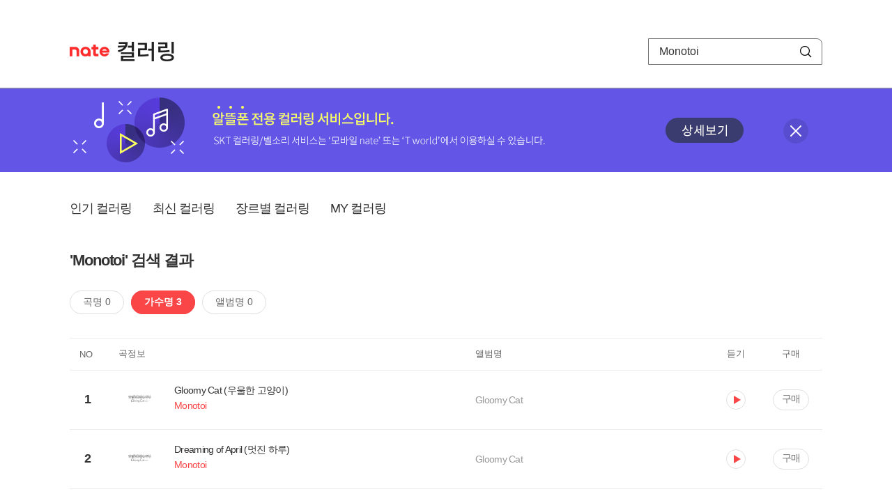

--- FILE ---
content_type: text/css
request_url: https://mobile.nate.com/css/phone_decorate.css?v=20200812
body_size: 16681
content:
@charset "utf-8";

/* common */
body,div,dl,dt,dd,ul,ol,li,h1,h2,h3,h4,h5,h6,pre,code,form,fieldset,input,textarea,button,p,blockquote,th,td { margin:0; padding:0; }
body,input,textarea,select,button,table,h1,h2,h3,h4,h5,h6 { font-weight:normal; }
body, form{ margin:0; padding:0; font-family: "Malgun Gothic", "맑은 고딕", -apple-system, BlinkMacSystemFont, helvetica, "Apple SD Gothic Neo", sans-serif; font-size:14px; color:#666; text-align:center; }
img,fieldset{border:0}
ul,ol,li{list-style:none;}
a { text-decoration:none; color:#222;}
em,i,address {font-style:normal; font-weight:normal;}
legend,caption {clear:both;display:none;}
input,textarea,select,button,table{ font-size:inherit;font-family:inherit;line-height:inherit; }
input, textarea, button, select { outline:none; }
input,textarea,button { -webkit-border-radius:0; border-radius:0; } /*-webkit-appearance:none;*/
input[type=text]::-ms-clear { display:none; }
.searchBox:-webkit-autofill,
.searchBox:-webkit-autofill:hover, 
.searchBox:-webkit-autofill:focus, 
.searchBox:-webkit-autofill:active  {
    -webkit-box-shadow: 0 0 0 30px #fff inset;
}

/* float 해제 */
.f-clear:after { content:"."; display:block; clear:both; height:0; visibility:hidden; }
.f-clear { display:inline-block; }
* html .f-clear { height:1%; }
.f-clear { display:block; }
hr.layout{ display:none; clear:both; }

div.clear { clear:both; overflow:hidden; height:0; font:normal 0/0 verdana; }

/* 간격 */
.mt_5 { margin-top:5px !important; }
.mt_20 { margin-top:20px !important; }
.mt_30 { margin-top:30px !important; }
.mt_40 { margin-top:40px !important; }
.mb_15 { margin-bottom:15px !important; }
.mb_25 { margin-bottom:25px !important; }

/* ------------------------------
	레이아웃 
------------------------------ */

/* snb guide */
/* hide 대체 class가 있는 서비스는 대체가능 */
.hide { overflow: hidden; position: absolute; width: 0; height: 0; line-height: 0; text-indent: -9999px; }
/* header */
#header { position:relative; font-family: "Malgun Gothic", "맑은 고딕", -apple-system, BlinkMacSystemFont, helvetica, "Apple SD Gothic Neo", sans-serif; text-align:left; }
#header .svcwrap { border-bottom: 1px solid #eee; }
#header .gnbWrap { position:relative; width:1080px; height:70px; margin:0 auto; padding-top:55px; }
#header .gnbWrap h1 { float:left; }
#header .gnbWrap .natebi { position:relative; top:9px; float:left; width:57px; height:17px; background:url(https://mobileimg.nate.com/decorate/set_snbx2.png) 0 0 no-repeat; text-indent:-9999em; overflow:hidden; background-size:115px 90px; }
#header .gnbWrap .svcname { position:relative; top:5px; float:left; width:100px; height:28px; margin-left:12px; background:url(https://mobileimg.nate.com/decorate/set_snbx2.png) 0 -20px no-repeat; text-indent:-9999em; overflow:hidden; background-size:115px 90px; }

#header .gnbWrap .relsvc { position:relative; top:10px; float:left; margin-left:19px; }
#header .gnbWrap .relsvc li { float:left; padding-right:15px; }
#header .gnbWrap .relsvc li a { display:block; height:17px; background:url(https://mobileimg.nate.com/decorate/set_snbx2.png) 0 -20px no-repeat; text-indent:-9999em; overflow:hidden; background-size:115px 90px; }
#header .gnbWrap .relsvc li:nth-child(1) a { width:48px; background-position:0 -90px; }
#header .gnbWrap .relsvc li:nth-child(2) a { width:30px; background-position:-50px -90px; }
#header .gnbWrap .relsvc li:nth-child(3) a { width:15px; background-position:-50px -110px; }
#header .gnbWrap .relsvc li:nth-child(4) a { width:30px; background-position:0 -110px; }
#header .gnbWrap .s_weather { position:absolute; top:75px; right:265px; height:27px; line-height:27px; }
#header .gnbWrap .s_weather a { display:block; font-size:13px; color:#000; text-align: right; }
#header .gnbWrap .s_weather a:link, #header .gnbWrap .s_weather a:hover, #header .gnbWrap .s_weather a:active, #header .gnbWrap .s_weather a:visited{ color:#000; text-decoration:none;} 
#header .gnbWrap .s_weather a img{ vertical-align:middle; }

#header .gnbWrap #searchWrap { position:absolute; top:55px; right:0; width:250px; height:38px; border:1px solid #707070; border-top-right-radius: 8px; box-sizing: border-box; }
#header .gnbWrap #searchWrap .srchform { position:relative;}
#header .gnbWrap #searchWrap .searchBox { width:189px; height:20px; padding:8px 0 8px 15px; line-height:20px; border:0; font-size:16px; color:#333; font-family: "Malgun Gothic", "맑은 고딕", -apple-system, BlinkMacSystemFont, helvetica, "Apple SD Gothic Neo", sans-serif;}
#header .gnbWrap #searchWrap .searchBtn { position:absolute; top:-1px; right:0; width:46px; height:38px; border:0; background:url(https://mobileimg.nate.com/decorate/set_snbx2.png) 0 -50px no-repeat; cursor:pointer; background-size:115px 90px; }
#header .gnbWrap #searchWrap.on, #header .gnbWrap #searchWrap:hover { border-color:#ff2c2e; }
#header .gnbWrap #searchWrap.on .searchBtn, #header .gnbWrap #searchWrap:hover .searchBtn { background-position:-46px -50px; }

#header #searchWrap #selectTxt { position:absolute; left:10px; float:left; display:inline; width:60px; height:20px; padding:1px 0 0 0; border:0; color:#555; font-size:14px; letter-spacing:-1px; cursor:pointer; text-decoration:none;font-family: "Malgun Gothic", "맑은 고딕", -apple-system, BlinkMacSystemFont, helvetica, "Apple SD Gothic Neo", sans-serif;}
#header #searchWrap #selectTxt:before { content:''; position: absolute; top:8px; right:0; width:12px; height:7px; background:url(https://mobileimg.nate.com/decorate/set_snbx2.png) -103px 0 no-repeat; background-size:115px 90px; }
#header #searchWrap.on #selectTxt { color:#ff2c2e; }
#header #searchWrap.on #selectTxt:before { background-position:-103px -24px; }
#header #searchWrap #selectTxt.tap:before { background-position:-103px -36px; }
#header #searchWrap #search_layer { position:absolute; top:27px; left:-1px; width:80px; padding:11px 0 14px 0; border:1px solid #ff2c2e; overflow:hidden; }
#header #searchWrap #search_layer .select_list { background:#fff; }
#header #searchWrap #search_layer .select_list li { width:73px; height:26px; padding:0 0 0 15px; line-height:26px; background:#fff; color:#555; font-size:14px; cursor:pointer;font-family: "Malgun Gothic", "맑은 고딕", -apple-system, BlinkMacSystemFont, helvetica, "Apple SD Gothic Neo", sans-serif; }
#header #searchWrap #search_layer .select_list li a:hover { color:#ff2c2e; text-decoration: none; }
#header .gnbWrap #searchWrap .svcselect + .searchBox { width:124px; margin: 0 0 0 85px; }

#header .navWrap { border-bottom:1px solid #999; }
#header .snbArea { position:relative; width:1080px; margin:0 auto; height:54px; }
#header .snbArea li { float:left; margin:0 24px 0 0; }
#header .snbArea li a { position:relative; display:block; height:54px; line-height:54px; font-size:15px; color:#000; letter-spacing:-1px; }
#header .snbArea li a:hover { font-weight:bold; color:#ff2c2e; text-decoration:none; }
#header .snbArea li a:hover:before { content:''; position:absolute; left:0; bottom:-1px; width:100%; height:2px; background-color:#ff2c2e; }
#header .snbArea li.on a { font-weight:bold; color:#ff2c2e; }
#header .snbArea li.on a:before { content:''; position:absolute; left:0; bottom:-1px; width:100%; height:2px; background-color:#ff2c2e; }

#header .snbArea .svcLink { position:absolute; top:0; right:0; }
#header .snbArea .svcLink img { display:block; }

#header .lnbWrap { width:1080px; height:50px; margin:0 auto; border-bottom:1px solid #dfdedc; }
#header .lnbWrap li { float:left; margin:0 20px 0 0; }
#header .lnbWrap li a { position:relative; display:block; height:50px; line-height:50px; font-size:14px; color:#454545; letter-spacing:-1px; }
#header .lnbWrap li a:hover { font-weight:bold; text-decoration:none; }
#header .lnbWrap li.on a { font-weight:bold; }
#header .lnbWrap li.on a:before, #header .lnbWrap li a:hover:before { content:''; position:absolute; left:0; top:35px; width:100%; height:1px; background-color:#454545; }
#header form { display:block; text-align:left; }

@media \0screen {
    #header .gnbWrap .natebi, #header .gnbWrap .svcname, #header .gnbWrap .relsvc li a, #header .gnbWrap #searchWrap .searchBtn, #header #searchWrap #selectTxt:before  {
        background-image: url(https://mobileimg.nate.com/decorate/set_snb.png);
    }
}

/* FOOTER */
/*#footer { clear:both; padding:0 0 15px 0; margin:0 auto; width:985px; border-top:2px solid #e4e4e4; text-align:center; }
	/*#footer  div, dl, dt, dd, p, span, a  { margin:0; font-family:"돋움",Dotum, AppleGothic, sans-serif; font-size:12px; color:#666; }*/

	#footer dl.footer_main { margin:0; padding:15px 0 10px 0; width:100%; }
		#footer	dl.footer_main dt { display:none; margin:0; padding:0; }
		#footer	dl.footer_main dd { margin:0; padding:0; }
		#footer	dl.footer_main dd a { font-size:11px; letter-spacing:-1px; text-decoration:none; }
		#footer dl.footer_main dd a:hover { text-decoration:underline; }
		#footer	dl.footer_main dd a strong { font-size:11px; }
		#footer	dl.footer_main dd span { padding:0 3px; color:#e9e9e9; }

	#footer	dl.footer_list { margin:0; padding:15px 0 10px 0; width:100%; }
		#footer	dl.footer_list dt { display:none; margin:0; padding:0; }
		#footer	dl.footer_list dd { margin:0; padding:0; }
		#footer	dl.footer_list dd a { letter-spacing:-1px; text-decoration:none; }
		#footer	dl.footer_list dd a:hover { text-decoration:underline; }
		#footer	dl.footer_list dd span { padding:0 5px; color:#e9e9e9; }

	#footer	p.copyright { margin:0; padding:0; float:left; width:100%; font-family:Verdana; font-size:9px; }
		#footer p.copyright a { text-decoration:none; color:#F60;}
		#footer p.copyright a:hover { text-decoration:underline; }
		#footer	p.copyright strong { font-family:Verdana; font-size:10px; font-weight:bold; color:#F60; }
		#footer	p.copyright strong span.sk { font-family:Verdana; font-size:10px; color:#ff2400; }

	#footer	p.copyright span.family_site { margin:0; padding:0 0 0 15px; font-family:Dotum; font-size:11px; color:#666; font-weight:normal; }
		#footer	p.copyright span.family_site a { text-decoration:none; font-size:11px; color:#666; }
		#footer	p.copyright span.family_site a:hover { text-decoration:underline; font-size:11px;}
		#footer	p.copyright span.family_site span.title { font-family:Verdana; font-size:9px; }
		#footer	p.copyright span.family_site span.bar { color:#e9e9e9; padding:0 2px; }

	#footer	p.alert_right { margin:0; padding:5px 0 10px 0; font-size:11px; color:#888; line-height:15px; letter-spacing:-1px; }

	#footer	p.cp_address { padding:0 0 10px 0; font-size:11px; color:#888; line-height:14px; }
	#footer	p.cp_address span { color:#e9e9e9; height:10px; }
	#footer	p.cp_address a { color:#888; text-decoration:underline; }
	#footer	p.cp_address a:hover { color:#666; }
*/
/**************** Footer ************2014.03.06 수정 ****/
.fClear { clear:both; float:left; display:inline; height:0; font-size:0; line-height:0; }
#Footer { clear:both; float:none; width:1080px; height:auto; margin:0 auto; padding:16px 0 30px 0; border-top:1px solid #E4E4E4; background-image:none; text-align:center; color:#666666; line-height:1.4em; }
#Footer ul, #Footer dd, #Footer dl, #Footer p { margin:0; padding:0; font-family:돋움, Dotum, AppleGothic, sans-serif; font-weight:normal; }
#Footer a:link, #Footer a:visited, #Footer a:hover, #Footer a:active { color:#666666; text-decoration:none; }
#Footer a:hover { text-decoration:underline; }
dl#FooterMenu { float:none; height:23px; margin:0 auto; overflow:hidden; }
    dl#FooterMenu dt { display:none; }
    dl#FooterMenu dd { width:100%; font-size:12px; vertical-align:top; text-align:center; background:none; }
    dl#FooterMenu dd span { margin:0 0 0 -2px; color:#E5E5E5; }
#Footer address { display:inline; margin-right:3px; font-style:normal; }
#Footer .copyright, #footer .copyright  { float:left; width:100%; margin-top:10px; margin-bottom:20px; font-family:Verdana; font-size:12px; }
#Footer .copyright a, #footer .copyright a { text-decoration:none; color:#666; }
#Footer .copyright a:hover, #footer .copyright a:hover { text-decoration:underline; }
#Footer .copyright strong, #footer .copyright strong { font-family:Verdana; font-size:10px; font-weight:bold; color:#FF6600; }
#Footer .copyright strong span.sk, #footer .copyright strong span.sk  { font-family:Verdana; font-size:10px; color:#FF2400; }

/* 확장 */
#Footer.shop { height:auto; }
#Footer dl.shopInfo { margin-top:0; padding-bottom:4px; font-size:11px; font-family:Dotum; }
    #Footer dl.shopInfo dd { padding:11px 0 2px 0; color:#888888; font-size:11px; line-height:1.3em; }
    #Footer dl.shopInfo dd span { color:#BBBBBB; }
#Footer p.info_legal { padding:10px 0 0 0; font-size:11px; line-height:1.3; color:#888; }

/* 기본형 */
#Footer.default { clear:both; width:970px; margin:0 auto; padding:15px 0 30px 0; border-top:0 none; text-align:center; color:#666666; }


/* CONTAINER */
#container { margin:0 auto; width:1080px; z-index:1; position:relative; text-align:left; }


/* ------------------------------
	컨텐츠 공통
------------------------------ */
/* 컨텐츠 상단 타이틀 */
.content_tit { position:relative; padding:5px 0 0 0; width:100%; height:23px; border-bottom:3px solid #cfcfcf; }
	.content_tit h3 { margin:0; padding:0; width:150px; height:20px; text-indent:-9999px; }
	.content_tit h5 { margin:0; padding:0; width:150px; height:20px; text-indent:-9999px; overflow:hidden; }
	.content_tit h5.write { background:url('//mobileimg.nate.com/common/tit_write.gif') no-repeat 0 4px; }
	.content_tit h5.modify { background:url('//mobileimg.nate.com/common/tit_modify.gif') no-repeat 0 4px; }
	.content_tit h5.searchResult { display:none; }
	.content_tit p { position:absolute; top:13px; right:0; font-size:11px; letter-spacing:-1px; color:#999; margin:0; padding:0; }
	.content_tit p em { font-style:normal; color:#fd4a38; }
	.content_tit p .gauge { margin:0 0 0 4px; padding:0 0 0 5px; font-size:11px; letter-spacing:-1px; color:#666; font-weight:bold; background:url('//mobileimg.nate.com/icon/ico_bar02.gif') no-repeat }
	.content_tit p .gauge a { font-size:11px; letter-spacing:-1px; color:#666; font-weight:bold; }
	.content_tit p .apl { margin:0 0 0 7px; padding:0 0 0 7px; font-size:11px; letter-spacing:-1px; color:#999; font-weight:bold; background:url('//mobileimg.nate.com/icon/ico_bar02.gif') no-repeat } /* 2010.01.07 modify */
	
	.content_tit p.select { position:absolute; top:6px; right:140px; }
	.content_tit p.select select { width:135px; position:absolute; top:-7px; right:-140px; }
.content_tit.hidden { display:none; }

.postSearch { clear:both; margin:0 0 0 0; padding:0 0 0 0; font-size:14px; font-weight:bold; }
.postSearch strong { color:#fd4a38; }
.postSearch span { font-size:10px; font-weight:normal; color:#d4c1ac; font-family:Verdana; letter-spacing:-1px; }

/* 페이지내 검색 */
.page_search { margin:20px 0 0 0; width:100%; clear:both; text-align:center; }
	.page_search .type-select { width:64px; }
	.page_search .type-text { width:200px;  }
	.page_search img { vertical-align:middle;  }
	
.page_search02 { margin:10px 0 0 0; width:100%; height:84px; clear:both; text-align:center; background:#d2ebf5; } /* modify-090723 */
	.page_search02 .tit { margin:0 auto; padding:15px 0 12px 0; width:517px; text-align:left; } /* modify-090723 */
	.page_search02 .type-select { width:76px; background:#fff; } /* modify-090723 */
	.page_search02 .type-text { width:375px; background:#fff; border-bottom:1px solid #fff; border-right:1px solid #fff; border-top:1px solid #a2bbc8; border-left:1px solid #a2bbc8; } /* modify-090723 */
	.page_search02 img { vertical-align:middle;  } /* modify-090723 */


.postListSorting { position:relative; margin:15px 0 -15px 0; width:100%; height:21px; padding:5px 0 0 0; }
	.postListSorting .condition { position:absolute; top:0; right:0; }
	.postListSorting .condition  input { vertical-align:top; height:21px; }


/* 쓰기 */
.postWrite { margin:20px 0 0 0; width:560px; }
	.postWrite .write_inp { float:left; width:560px; height:31px; list-style:none; margin:0; padding:0;  }
	.postWrite .write_inp dt { float:left; width:80px; font-weight:bold; margin:0; padding:5px 0 0 0; text-align:left; }
	.postWrite .write_inp dd { float:left; height:31px;margin:0; padding:0; width:480px; text-align:left; }
	.postWrite .write_inp .modify { padding:5px 0 0 0; }
	.postWrite .write_inp dd img { vertical-align:middle; }
	.postWrite .write_inp .type-select { width:216px; color:#666; }
	.postWrite .write_inp .type-text { width:176px; color:#666; }
	.postWrite .write_inp .type-text.subject { width:370px; color:#666; }
	.postWrite .write_inp .twiiter{ vertical-align:top;_margin-top:1px; }
	.postWrite .editor_wrap { float:left; margin:5px 0 20px 0; padding:10px 0 0 0; width:560px;  border-top:1px solid #ededed; }
	.postWrite .post_btn { clear:both; position:relative; padding:15px 0 0 0; text-align:center; border-top:1px solid #ededed; }
	.postWrite .post_btn .list { position:absolute; top:15px; right:0; }
.ipad_editor{ width:548px;height:410px;padding:10px 5px;border:1px solid #a8a8a8;color:#646464;font-size:12px;font-family:dotum; }

/* 폼요소 */
.type-select { background:#f4f4f3; color:#626262; font-size:12px; }
.type-text { padding:2px 0 0 3px; height:17px; color:#626262; background:#f4f4f3; border:1px solid #ecedea;   }
textarea {
	overflow:auto;
	scrollbar-face-color:#fff; scrollbar-shadow-color:#eeefee;
	scrollbar-highlight-color:#fff; scrollbar-3dlight-color:#eeefee; 
	scrollbar-darkshadow-color: #eeefee; scrollbar-track-color: #fff; 
	scrollbar-arrow-color: #c0c0c0;
}

/* 리스트 - 정렬 */
.post_sorting { float:left; margin:20px 0 0 0; padding:0; width:560px; border-bottom:1px solid #ebebeb; }
	.post_sorting ul { float:right; margin:0; padding:0; height:17px; list-style:none;}
	.post_sorting li { float:left; margin:0 0 0 10px; padding:0 0 0 12px; color:#999; background:url('//mobileimg.nate.com/icon/ico_bar.gif') no-repeat 0 2px; }
	.post_sorting li a { color:#999; }
	.post_sorting li.first { padding:0; background:none; }
	.post_sorting li.select { font-weight:bold; color:#666; }
	.post_sorting li.select a { color:#666; }

/* 리스트 - 갤러리 */
.postGalleryList { float:left; width:560px; padding:0 0 10px 0; border-bottom:1px solid #f3f3f3; }
.postGalleryList ul { float:left; margin:0; padding:10px 0; list-style:none; }
.postGalleryList li { float:left; display:inline; margin:0 0 0 20px; width:125px; }
.postGalleryList li .subject { margin:6px 0 0 0; line-height:16px; }
.postGalleryList li .subject em { padding:0 0 0 1px; font-size:10px; font-family:Verdana; font-style:normal; color:#d4c1ac; letter-spacing:-1px; }
.postGalleryList li .writer { margin:5px 0 0 0; font-size:11px; color:#999; }
.postGalleryList li.first { margin:0; }

/* 서브메뉴 탭 */
.submenu_tab { margin:30px 0 0 0; padding:0; width:100%; height:29px; background:url('//mobileimg.nate.com/common/menu_tab_bg.gif') repeat-x; list-style:none; }
	.submenu_tab li { margin:0 -1px 0 0; padding:9px 0 0 0; float:left; width:110px; height:20px; text-align:center; background:url('//mobileimg.nate.com/common/menu_tab.gif') no-repeat; }
	.submenu_tab li a { color:#999; }
	.submenu_tab li.select { background:url('//mobileimg.nate.com/common/menu_tab_over.gif') no-repeat; }
	.submenu_tab li.select a { color:#333; font-weight:bold; }
	
/* 서브메뉴 탭 */
.submenu_tab_sub { margin:0; padding:0; width:100%; height:35px; border-bottom:1px solid #ededed; list-style:none; }
	.submenu_tab_sub li { margin:0; padding:15px 15px 0 15px; float:left; text-align:center; font-size:11px; background:url('//mobileimg.nate.com/icon/ico_bar02.gif') no-repeat 0 15px; }
	.submenu_tab_sub li a { font-size:11px }
	.submenu_tab_sub li.first { background:none; }
	.submenu_tab_sub li.select { color:#87c2e4; }
	.submenu_tab_sub li.select a { color:#87c2e4; }
	
	.submenu_tab_sub li.sorting { float:right; padding:7px 0 7px 0; color:#626262; font-size:12px; background:none;  }
	.submenu_tab_sub li.sorting .type-select { width:83px;  }

/* 폰 플레이어 */
.phonePlayer { position:relative; z-index:2; text-align:left; }
.phonePlayer .thumb_rank { float:left; margin:0 15px 0 0; width:62px; }
.phonePlayer .thumb { width:62px; height:58px; background:url('//mobileimg.nate.com/common/bg_player_thumb.gif') no-repeat; }
.phonePlayer .thumb img { margin:1px 0 0 7px; }
.phonePlayer .rank { margin:5px 0 0 18px; }
.phonePlayer .trackbar { float:left;width:260px;  }
.phonePlayer .trackbar .music { padding:3px 0 0 0; height:21px; font-weight:bold; color:#3f3f3f; }
.phonePlayer .trackbar .music span { color:#999; margin:0 0 0 5px; }
.phonePlayer .trackbar .track { position:relative; width:260px; height:12px; background:url('//mobileimg.nate.com/common/bg_player_trackbar.gif') no-repeat; }
.phonePlayer .trackbar .track span { position:absolute; top:-1px; right:0; line-height:1; color:#b8b8b8; margin:0 0 0 5px; font-size:10px; font-family:Verdana; letter-spacing:-1px; }
.phonePlayer .trackbar .track span#loading{ display:none; }
.phonePlayer .trackbar .track .trackImg { width:223px; }
.phonePlayer .trackbar .track .trackImg td { height:9px; background:url('//mobileimg.nate.com/common/img_player_trackbar.gif') repeat-x; }

.phonePlayer .trackbar .choice { height:22px;font-size:11px; color:#636363; letter-spacing:-1px; }
.phonePlayer .trackbar .choice input { .margin:-1px 0 0 -1px; }
.phonePlayer .button { float:right; padding:7px 0 0 0; }
.phonePlayer .button #stop_button { display:none; }
.phonePlayer .button #loading { display:none; }

.rank_up { padding:0 0 0 10px; width:30px; font-size:10px; font-family:Verdana; color:#2e2d2d;  font-weight:bold; line-height:1; letter-spacing:-1px; background:url('//mobileimg.nate.com/icon/ico_rank_up.gif') no-repeat 0 5px; }
.rank_down { padding:0 0 0 10px; width:30px; font-size:10px; font-family:Verdana; color:#b6b6b6; line-height:1; letter-spacing:-1px; background:url('//mobileimg.nate.com/icon/ico_rank_down.gif') no-repeat 0 5px; }
.rank_equal { display:block; padding:0 0 0 10px;line-height:1;  width:30px; text-indent:-9999px; background:url('//mobileimg.nate.com/icon/ico_rank_equal.gif') no-repeat 9px 4px; }

/* 실시간문자-헤더 */

.header_letter { width:215px; text-align:left; }
.header_letter ul { margin:0; padding:0; list-style:none; }
.header_letter li a { margin:0; padding:0; list-style:none; color:#9a9a9a; line-height:20px; }
.header_letter li em { font-style:normal; font-family:Verdana; font-size:10px; letter-spacing:-1px; font-weight:bold; color:#d1d1d1; margin:0 5px 0 0; }

/* 공감버튼 */
.social_mod_hor { z-index:9999; }

/* 왼쪽메뉴아이콘 */
.iconNew { background:url('//mobileimg.nate.com/icon/ico_new.gif') right top no-repeat; display:inline-block; width:10px; height:10px; margin-left:5px; text-indent:-5000em; vertical-align:middle; }

.content_tit h3.search { background:url('//mobileimg.nate.com/decorate/tit_search_result.gif') no-repeat; }
.content_tit h3.hot100 { background:url('//mobileimg.nate.com/decorate/tit_hot100.gif') no-repeat; }

/* flash 대체 text */
.flash_alt_cont_wrap { padding:0; margin:0; width:530px; height:211px; border:2px solid #e5e5e5; background:#fff; }
	.flash_alt_text_wrap { padding:0; margin:65px auto 0 auto; width:260px; height:95px; font-size:12px; font-family:Dotum; color:#676767; line-height:1.4; }
	.flash_alt_text_wrap strong.headline { display:block; padding:0 0 4px 0; font-size:16px; color:#26adf1; letter-spacing:-1px; }
	.flash_alt_text_wrap p.alt_detail { margin:10px 0 0 0; font-size:11px; }
	.flash_alt_text_wrap p.alt_detail a { padding:0 10px 0 0; font-size:11px; color:#676767; text-decoration:underline; background:url('//mobileimg.nate.com/common/set_layer_flash.gif') no-repeat 58px -37px; }

/* 메인 */
/* 인기폰꾸미기 */
.popular_dacorate { position:relative; margin:10px 0 0 0; width:530px; } 
	.popular_dacorate h4 { display:none; } 
	.popular_dacorate .more { position:absolute; top:13px; right:0;  color:#c1c1c1; }
	.popular_dacorate .more a { font-size:11px; color:#c1c1c1; letter-spacing:-1px; }
	
/* 폰꾸미기_탭 */
/* 2012.07.30_수정 */
.tabmenu { padding:0; list-style:none; height:29px; background:url('//mobileimg.nate.com/decorate/bg_tabmenu.gif') repeat-x; } 
.tabmenu li { float:left; margin:0 -1px 0 0; padding:8px 0 0 0; width:108px; height:19px; text-align:center; border:1px solid #d2d2d2; background:#f6f6f6; color:#999; } 
/* 2012.07.05_추가 */
.tabWidth li { width:175px; }
.tabmenu li a { color:#999; } 
.tabmenu li.select { border:1px solid #d2d2d2; border-bottom:1px solid #fff; background:#fff; font-weight:bold; color:#333;  } 
.tabmenu li.select a { color:#333; } 
.tabmenu li.term { float:right; border:0; background:#fff; width:145px; padding:4px 0 0 0; } /* 2009.11.10 modify */
/* 2012.07.30_수정 */
.MAT10 { margin-top:10px; }

.popular_listTitle { height:29px; border-bottom:1px solid #d2d2d2; }
.popular_listTitle th { font-weight:normal; font-size:11px; padding:2px 0 0 0; text-align:center; color:#999; letter-spacing:-1px; background:url('//mobileimg.nate.com/icon/ico_bar.gif') no-repeat left; }
.popular_listTitle th.first { background:none; }

.phonePopular { position:relative; margin:0; padding:0; width:530px;  }
	.phonePopular ol { margin:0; padding:0; list-style:none; }
	.phonePopular li { float:left; margin:0; padding:0; height:26px; border-bottom:1px solid #ededed; text-align:left; }
	
	.phonePopular li .rankList { position:relative; width:530px; height:26px; float:left; }
		.phonePopular li .rankList span { position:absolute; display:block; }
		.phonePopular li .rankList .rank {  top:7px; left:0; text-align:center; width:31px; font-size:10px; color:#999; font-family:verdana; font-weight:bold; }
		.phonePopular li .rankList .rank_up,.phonePopular li .rankList .rank_down,.phonePopular li .rankList .rank_equal { top:8px; left:31px; width:30px; font-size:10px; font-family:Verdana; color:#b6b6b6; font-weight:normal; }
		.phonePopular li .rankList .subject { top:8px; left:67px; width:239px; overflow:hidden;  cursor:pointer; }
		.phonePopular li .rankList .singer { top:8px; left:310px; width:66px; color:#999; letter-spacing:-1px; font-size:11px; text-align:center; }
		.phonePopular li .rankList .singer2{ top:8px; left:365px; width:66px; color:#999; letter-spacing:-1px; font-size:11px; text-align:center; }
		.phonePopular li .rankList .enterprise { top:8px; left:306px; width:66px; color:#999; letter-spacing:-1px; font-size:11px; text-align:center; }
		.phonePopular li .rankList .setting { top:8px; left:373px; width:56px; color:#999; letter-spacing:-1px; font-size:11px; text-align:center; }
		.phonePopular li .rankList .present { top:8px; left:429px; width:67px; color:#e6e6e6; font-size:11px; text-align:center; }
		.phonePopular li .rankList .present a { color:#329fe0; font-size:11px; }
		.phonePopular li .rankList .play { top:6px; left:496px; text-align:center; width:34px; }
		.phonePopular li .rankList .play img { cursor:pointer; }
	.phonePopular li.select { margin:0; padding:15px 15px 0 15px; width:500px; height:90px; background:url('//mobileimg.nate.com/main/bg_popular_select.gif') repeat-x; }
		.phonePopular li.select .rankList { display:none; }

/* 최신폰스킨 */
.new_phoneskin { position:relative; margin:35px 0 0 0; width:530px; height:203px; }
.new_phoneskin h4 { margin:0 0 10px 0; padding:0; width:530px; height:18px !important; text-indent:-9999px; background:url('//mobileimg.nate.com/decorate/tit_new_phoneskin.gif') no-repeat; border-bottom:1px solid #d1d1d1; }
	.new_phoneskin dl { position:relative; float:left; display:inline; margin:0 0 0 7px; padding:0; width:127px; height:174px; list-style:none; }
	.new_phoneskin dl.first { margin:0; }
	.new_phoneskin dt { padding:137px 0 0 0; color:#666; letter-spacing:-1px; text-align:center; }
	.new_phoneskin dt a { color:#666; }
	.new_phoneskin dd.buy { margin:5px 0 0 0; padding:0; text-align:center; height:18px;  }
	.new_phoneskin dd.thumb { position:absolute; top:0px; left:0; margin:0; padding:0; cursor:pointer; }
	.new_phoneskin .more { position:absolute; top:2px; right:0; color:#c1c1c1; }
	.new_phoneskin .more a { font-size:11px; color:#c1c1c1; letter-spacing:-1px; }

/* 벨소리 메인 */
/* 벨소리 베스트 */
.bell_top10 { position:relative; width:530px; height:293px;margin:0px 0 0; overflow:hidden; }/* 120404 수정 */
	.bell_top10 h4 { display:none; }
	.bell_top10 .best_top_wrap { position:relative; width:250px; float:left; }/* 120404 수정 */
	.bell_top10 .new_top_wrap { position:relative; width:250px; float:right; }/* 120404 수정 */
	.bell_top10 .best_list { position:relative; width:250px; float:left; }
	.bell_top10 .best_list ul.tab { margin:0; padding:0; list-style:none; width:250px; height:29px; background:url('//mobileimg.nate.com/decorate/bg_tabmenu.gif') repeat-x; }
	.bell_top10 .best_list ul.tab li.live { float:left; margin:0; padding:0; width:100px; height:29px; border:0; text-indent:-9999px; background:url('//mobileimg.nate.com/decorate/menu_hot_live.gif') no-repeat; }
	.bell_top10 .best_list ul.tab li.live_on { float:left; margin:0; padding:0; width:100px; height:29px; border:0; text-indent:-9999px; background:url('//mobileimg.nate.com/decorate/menu_hot_live_on.gif') no-repeat; }
	.bell_top10 .best_list ul.tab li.movie { float:left; margin:0; padding:0; width:101px; height:29px; border:0; text-indent:-9999px; background:url('//mobileimg.nate.com/decorate/menu_hot_movie.gif') no-repeat; }
	.bell_top10 .best_list ul.tab li.movie_on { float:left; margin:0; padding:0; width:101px; height:29px; border:0; text-indent:-9999px; background:url('//mobileimg.nate.com/decorate/menu_hot_movie_on.gif') no-repeat; }	
	.bell_top10 .best_list ul.tab li a { display:block; width:100px; height:29px; overflow:hidden; }
	
	.bell_top10 .more { position:absolute; top:12px; right:0; color:#c1c1c1; }
	.bell_top10 .more a { font-size:11px; color:#c1c1c1; letter-spacing:-1px; }

	.bell_top10 .best_list h5.ring { margin:0; padding:0; height:20px; border-bottom:3px solid #e7e7e7; text-indent:-9999px; background:url('//mobileimg.nate.com/decorate/tit_best_ring.gif') no-repeat; }
	.bell_top10 .new_list { position:relative; width:250px; float:right; }
	.bell_top10 .new_list ul.tab { margin:0; padding:0; list-style:none; width:250px; height:29px; background:url('//mobileimg.nate.com/decorate/bg_tabmenu.gif') repeat-x; }
	.bell_top10 .new_list ul.tab li.live { float:left; margin:0; padding:0; width:100px; height:29px; border:0; text-indent:-9999px; background:url('//mobileimg.nate.com/decorate/menu_new_live.gif') no-repeat; }
	.bell_top10 .new_list ul.tab li.live_on { float:left; margin:0; padding:0; width:100px; height:29px; border:0; text-indent:-9999px; background:url('//mobileimg.nate.com/decorate/menu_new_live_on.gif') no-repeat; }
	.bell_top10 .new_list ul.tab li.movie { float:left; margin:0; padding:0; width:101px; height:29px; border:0; text-indent:-9999px; background:url('//mobileimg.nate.com/decorate/menu_new_movie.gif') no-repeat; }
	.bell_top10 .new_list ul.tab li.movie_on { float:left; margin:0; padding:0; width:101px; height:29px; border:0; text-indent:-9999px; background:url('//mobileimg.nate.com/decorate/menu_new_movie_on.gif') no-repeat; }	
	.bell_top10 .new_list ul.tab li a { display:block; width:100px; height:29px; overflow:hidden; }
	.bell_top10 .new_list h5.ring { margin:0; padding:0; height:20px; border-bottom:3px solid #e7e7e7; text-indent:-9999px; background:url('//mobileimg.nate.com/decorate/tit_new_ring.gif') no-repeat; }
	.bell_top10 .type_select { position:absolute; top:2px; right:0; color:#eee;font-size:11px; font-weight:bold; }
	.bell_top10 .type_select a { font-size:11px; color:#a9a9a9; letter-spacing:-1px; font-weight:normal; }
	.bell_top10 .type_select a.select { color:#32b9e0; }
	
	.bell_top10 ol,.bell_top10 ul { margin:0; padding:0; list-style:none; }
	.bell_top10 li { float:left; margin:0; padding:0 0 0 29px; height:26px;text-align:left; border-bottom:1px solid #ededed; }
	.bell_top10 .ranking_1 { background:url('//mobileimg.nate.com/icon/ico_rank_num1.gif') no-repeat 13px 9px; }
	.bell_top10 .ranking_2 { background:url('//mobileimg.nate.com/icon/ico_rank_num2.gif') no-repeat 13px 9px; }
	.bell_top10 .ranking_3 { background:url('//mobileimg.nate.com/icon/ico_rank_num3.gif') no-repeat 13px 9px; }
	.bell_top10 .ranking_4 { background:url('//mobileimg.nate.com/icon/ico_rank_num4.gif') no-repeat 13px 9px; }
	.bell_top10 .ranking_5 { background:url('//mobileimg.nate.com/icon/ico_rank_num5.gif') no-repeat 13px 9px; }
	.bell_top10 .ranking_6 { background:url('//mobileimg.nate.com/icon/ico_rank_num6.gif') no-repeat 13px 9px; }
	.bell_top10 .ranking_7 { background:url('//mobileimg.nate.com/icon/ico_rank_num7.gif') no-repeat 13px 9px; }
	.bell_top10 .ranking_8 { background:url('//mobileimg.nate.com/icon/ico_rank_num8.gif') no-repeat 13px 9px; }
	.bell_top10 .ranking_9 { background:url('//mobileimg.nate.com/icon/ico_rank_num9.gif') no-repeat 13px 9px; }
	.bell_top10 .ranking_10 { background:url('//mobileimg.nate.com/icon/ico_rank_num10.gif') no-repeat 11px 9px; }
	
	.bell_top10 .rankList { position:relative; width:221px; height:26px; float:left; }
	.bell_top10 .rankList span { position:absolute; display:block; }
	.bell_top10 .rankList .rank_up,.bell_top10 li .rankList .rank_down,.bell_top10 li .rankList .rank_equal { top:8px; left:0; width:26px; font-size:10px; font-family:Verdana; color:#b6b6b6; font-weight:normal; }
	.bell_top10 .rankList .subject { top:8px; left:36px; width:130px; overflow:hidden;  cursor:pointer; color:#666; } /* 2012.07.20 */
	.bell_top10 .rankList .present { top:8px; left:168px; width:54px; color:#e6e6e6; font-size:11px; letter-spacing:-1px; }
	.bell_top10 .rankList .present a { color:#329fe0; font-size:11px; }
	.bell_top10 ul .rankList { width:250px; }
	.bell_top10 ul li { padding:0; }
	.bell_top10 ul .rankList .subject { left:5px; width:184px; }
	.bell_top10 ul .rankList .present { left:198px; }


/* 벨소리 앨범 */
.bell_album { position:relative; width:530px; height:178px; margin:40px 0 0; border-bottom:1px solid #ededed;}/* 120404 수정 */
	.bell_album h4 { display:none; }
	.bell_album .more { position:absolute; top:12px; right:0; color:#c1c1c1; }
	.bell_album .more a { font-size:11px; color:#c1c1c1; letter-spacing:-1px; }
	.bell_album .album_list { margin:15px 0 0 10px; width:510px; float:left; display:inline; }
	.bell_album .album_list dl { position:relative; float:left; display:inline; padding:0; margin:0 1px; width:100px; height:134px; list-style:none; text-align:center; }
	.bell_album .album_list dt {  margin:0; padding:90px 0 0 0; font-size:11px; color:#999; line-height:16px; letter-spacing:-1px; width:100px; text-align:center; list-style:none; }
	.bell_album .album_list dt a { color:#666; font-size:12px; }
	.bell_album .album_list dd.thumb { position:absolute; top:0px; left:0; margin:0 auto; padding:0; cursor:pointer; text-align:center; width:100px; }
	.bell_album .album_list dd.thumb img { border:1px solid #e6e6e6; cursor:pointer; }
	.bell_album .prev { position:absolute; top:77px; left:0; }
	.bell_album .next { position:absolute; top:77px; right:0; }

/* 벨소리 서비스 */
.bell_service { margin:15px 0 15px 0; width:530px; float:left; }
	.bell_service h4 { display:none; }
	.bell_service dl { position:relative; margin:15px 0 0 0; padding:0; list-style:none; }
	.bell_service dt { margin:0; padding:7px 0 0 265px; height:53px; color:#666; font-weight:bold;  list-style:none; }
	.bell_service dd { position:absolute; top:24px; left:265px; margin:0; padding:0; color:#999; letter-spacing:-1px; font-size:11px; line-height:16px; }
	.bell_service dd a { color:#999; }
	.bell_service dd.bn { position:absolute; top:0px; left:0px; }
	
/* 컬러링 서비스 */
.ring_service { margin:20px 0 39px 0; width:530px; float:left; }
	.ring_service h4 { display:none; }
	.ring_service dl { position:relative; margin:20px 0 0 0; padding:0; list-style:none; }
	.ring_service dt { margin:0; padding:7px 0 0 265px; height:53px; color:#666; font-weight:bold;  list-style:none; }
	.ring_service dd { position:absolute; top:24px; left:265px; margin:0; padding:0; color:#999; letter-spacing:-1px; font-size:11px; line-height:16px; }
	.ring_service dd a { color:#999; }
	.ring_service dd.bn { position:absolute; top:0px; left:0px; }

/* 라이브벨 메인 */
/* 라이브벨 베스트 */
.livebell_top5 { margin:4px 0 0 0; position:relative; width:530px; height:180px; }
	.livebell_top5 h4 { float:left; margin:0 0 20px 0; padding:0; width:530px; height:20px; text-indent:-9999px; background:url('//mobileimg.nate.com/decorate/tit_livebell.gif') no-repeat; border-bottom:3px solid #e7e7e7; }
	.livebell_top5 .best_bell { position:relative; width:250px; float:left; }
	.livebell_top5 .best_bell h5 { margin:0; padding:0; height:18px; border-bottom:1px solid #e7e7e7; text-indent:-9999px; background:url('//mobileimg.nate.com/decorate/tit_livebell_best.gif') no-repeat; }
	.livebell_top5 .new_bell { position:relative; width:250px; float:right; }
	.livebell_top5 .new_bell h5 { margin:0; padding:0; height:18px; border-bottom:1px solid #e7e7e7; text-indent:-9999px; background:url('//mobileimg.nate.com/decorate/tit_livebell_new.gif') no-repeat; }
	.livebell_top5 .more { position:absolute; top:2px; right:0; color:#eee;font-size:11px; font-weight:bold; }
	.livebell_top5 .more a { font-size:11px; color:#a9a9a9; letter-spacing:-1px; font-weight:normal; }

	.livebell_top5 ol,.livebell_top5 ul { margin:2px 0 0 0; float:left; padding:0; list-style:none; }
	.livebell_top5 li { float:left; margin:0; padding:0 0 0 19px; height:23px; text-align:left; }
	.livebell_top5 .ranking_1 { background:url('//mobileimg.nate.com/icon/ico_rank_num1.gif') no-repeat 3px 9px; }
	.livebell_top5 .ranking_2 { background:url('//mobileimg.nate.com/icon/ico_rank_num2.gif') no-repeat 3px 9px; }
	.livebell_top5 .ranking_3 { background:url('//mobileimg.nate.com/icon/ico_rank_num3.gif') no-repeat 3px 9px; }
	.livebell_top5 .ranking_4 { background:url('//mobileimg.nate.com/icon/ico_rank_num4.gif') no-repeat 3px 9px; }
	.livebell_top5 .ranking_5 { background:url('//mobileimg.nate.com/icon/ico_rank_num5.gif') no-repeat 3px 9px; }
	
	.livebell_top5 .rankList { position:relative; width:221px; float:left; }
	.livebell_top5 .rankList span { position:absolute; display:block; }
	.livebell_top5 .rankList .rank_up,.livebell_top5 li .rankList .rank_down,.livebell_top5 li .rankList .rank_equal { top:8px; left:0; width:18px; font-size:10px; font-family:Verdana; color:#b6b6b6; font-weight:normal; }
	.livebell_top5 .rankList .subject { top:8px; left:31px; width:140px; overflow:hidden;  cursor:pointer; }
	.livebell_top5 .rankList .present { top:8px; left:178px; width:54px; color:#e6e6e6; font-size:11px; letter-spacing:-1px; }
	.livebell_top5 .rankList .present a { color:#329fe0; font-size:11px; margin:0 0 0 1px; }
	.livebell_top5 ul .rankList { width:250px; }
	.livebell_top5 ul li { padding:0; }
	.livebell_top5 ul .rankList .subject { left:5px; width:184px; }
	.livebell_top5 ul .rankList .present { left:198px; }

/* 라이브벨 장르별찾기 */
.livebell_search { margin:30px 0 0 0; position:relative; width:530px; text-align:left; float:left; } 
	.livebell_search h4 { margin:0 0 0 0; padding:0; width:530px; height:20px; text-indent:-9999px; background:url('//mobileimg.nate.com/decorate/tit_livebell_search.gif') no-repeat; border-bottom:3px solid #50ccf1; }
	.livebell_search .search_sorting { float:left; margin:0; padding:15px 0 0 0; width:530px; height:71px; list-style:none; border-bottom:1px solid #ededed; }
	.livebell_search .search_sorting li { margin:0; padding:0; height:25px; float:left; font-weight:bold; letter-spacing:-1px; list-style:none; }
	.livebell_search .search_sorting li a { display:block; height:16px; padding:0 0 0 23px; }
	.livebell_search .search_sorting li.bd { width:83px; }
	.livebell_search .search_sorting li.ds { width:78px; }
	.livebell_search .search_sorting li.rb { width:98px; }
	.livebell_search .search_sorting li.tr { width:122px; }
	.livebell_search .search_sorting li.pop { width:74px; }
	.livebell_search .search_sorting li.ost { width:66px; }
	.livebell_search .search_sorting li.cc { width:83px; }
	.livebell_search .search_sorting li.jz { width:78px; }
	.livebell_search .search_sorting li.cm { width:98px; }
	.livebell_search .search_sorting li.jp { width:122px; }
	.livebell_search .search_sorting li.etc { width:77px; }

	.livebell_search .search_sorting li.checkoff { background:url('//mobileimg.nate.com/decorate/ico_check_off.gif') no-repeat 3px 0; }
	.livebell_search .search_sorting li.checkon { background:url('//mobileimg.nate.com/decorate/ico_check_on.gif') no-repeat 3px 0; }

	.livebell_search .liveB_list { position:relative; margin:0; padding:0; width:530px;  }
	.livebell_search .liveB_list ol { margin:0; padding:0; list-style:none; }
	.livebell_search .liveB_list li { float:left; margin:0; padding:0; height:26px; border-bottom:1px solid #ededed; text-align:left; }
	
	.livebell_search .liveB_list li .rankList { position:relative; width:530px; height:26px; float:left; }
		.livebell_search .liveB_list li .rankList span { position:absolute; display:block; }
		.livebell_search .liveB_list li .rankList .rank_up,.livebell_search .liveB_list li .rankList .rank_down,.livebell_search .liveB_list li .rankList .rank_equal { top:8px; left:5px; width:30px; font-size:10px; font-family:Verdana; color:#b6b6b6; font-weight:normal; }
		.livebell_search .liveB_list li .rankList .subject { top:8px; left:41px; width:248px; overflow:hidden;  cursor:pointer; }
		.livebell_search .liveB_list li .rankList .singer { top:8px; left:304px; width:66px; color:#999; letter-spacing:-1px; font-size:11px; text-align:center; }
		.livebell_search .liveB_list li .rankList .setting { top:8px; left:373px; width:56px; color:#999; letter-spacing:-1px; font-size:11px; text-align:center; }
		.livebell_search .liveB_list li .rankList .present { top:8px; left:429px; width:67px; color:#e6e6e6; font-size:11px; text-align:center; }
		.livebell_search .liveB_list li .rankList .present a { color:#329fe0; font-size:11px; }
		.livebell_search .liveB_list li .rankList .play { top:6px; left:496px; text-align:center; width:34px; }
		.livebell_search .liveB_list li .rankList .play img { cursor:pointer; }
	.livebell_search .liveB_list li.select { margin:0; padding:15px 15px 0 15px; width:500px; height:90px; background:url('//mobileimg.nate.com/main/bg_popular_select.gif') repeat-x; }
	.livebell_search .liveB_list li.select .rankList { display:none; }

	.livebell_search .more { position:absolute; top:2px; right:0; color:#c1c1c1; }
	.livebell_search .more a { font-size:11px; color:#c1c1c1; letter-spacing:-1px; }

/* -------------- 폼컨트롤 -------------- */
/* 인풋 체크박스 */
span.labelCheck { position:relative; .top:-1px; float:left; padding:0 0 0 16px; height:16px; line-height:16px; background:url('//mobileimg.nate.com/edit/ico_checkbox.gif') no-repeat 0 1px; .background-position:0 2px;_background-position:0 1px; cursor:pointer; }
span.labelCheck.on { background-image:url('//mobileimg.nate.com/edit/ico_checkbox_on.gif'); }
	span.labelCheck input { position:absolute; left:-2000em; }
	span.labelCheck a {color:#888;}
	span.labelCheck a:hover {text-decoration:none;}

	
/* -------------- 검색 -------------- */
.search_decorateMenu { width:740px !important; height:36px; list-style:none; border-bottom:1px solid #d2d2d2; margin:0 0 -20px 0; }
	.search_decorateMenu ul { margin:0; padding:0; list-style:none; }	
	.search_decorateMenu li { float:left; margin:0; padding:0; list-style:none; text-indent:-9999px; overflow:hidden; }	
	.search_decorateMenu li a { display:block; height:36px; background:url('//mobileimg.nate.com/decorate/menu_decorate.gif') no-repeat;}
	
	.search_decorateMenu li.deco_all, #header .search_decorateMenu li.deco_all_select { width:61px; }
	.search_decorateMenu li.deco_all a { width:61px; background-position:0 0px; }
	.search_decorateMenu li.deco_all a:hover { background-position:0 -36px; }
	.search_decorateMenu li.deco_all_select a { width:61px; background-position:0 -36px; }

	.search_decorateMenu li.deco_color, #header .search_decorateMenu li.deco_color_select { width:76px; }
	.search_decorateMenu li.deco_color a { width:76px; background-position:-61px 0px; }
	.search_decorateMenu li.deco_color a:hover { background-position:-61px -36px; }
	.search_decorateMenu li.deco_color_select a { width:76px; background-position:-61px -36px; }

	.search_decorateMenu li.deco_ct, #header .search_decorateMenu li.deco_ct_select { width:77px; }
	.search_decorateMenu li.deco_ct a { width:77px; background-position:-137px 0px; }
	.search_decorateMenu li.deco_ct a:hover { background-position:-137px -36px; }
	.search_decorateMenu li.deco_ct_select a { width:77px; background-position:-137px -36px; }

	.search_decorateMenu li.deco_live, #header .search_decorateMenu li.deco_live_select { width:89px; }
	.search_decorateMenu li.deco_live a { width:89px; background-position:-214px 0px; }
	.search_decorateMenu li.deco_live a:hover { background-position:-214px -36px; }
	.search_decorateMenu li.deco_live_select a { width:89px; background-position:-214px -36px; }

	.search_decorateMenu li.deco_movie, #header .search_decorateMenu li.deco_movie_select { width:88px; }
	.search_decorateMenu li.deco_movie a { width:88px; background-position:-303px 0px; }
	.search_decorateMenu li.deco_movie a:hover { background-position:-303px -36px; }
	.search_decorateMenu li.deco_movie_select a { width:88px; background-position:-303px -36px; }

	.search_decorateMenu li.deco_my, #header .search_decorateMenu li.deco_my_select { width:76px; }
	.search_decorateMenu li.deco_my a { width:76px; background-position:-391px 0px; }
	.search_decorateMenu li.deco_my a:hover { background-position:-391px -36px; }
	.search_decorateMenu li.deco_my_select a { width:76px; background-position:-391px -36px; }

	.search_decorateMenu li.deco_melon, #header .search_decorateMenu li.deco_melon_select { width:66px; }
	.search_decorateMenu li.deco_melon a { width:66px; background-position:-467px 0px; }
	.search_decorateMenu li.deco_melon a:hover { background-position:-467px -36px; }
	.search_decorateMenu li.deco_melon_select a { width:66px; background-position:-467px -36px; }

	.search_decorateMenu li.deco_sb, #header .search_decorateMenu li.deco_sb_select { width:112px; }
	.search_decorateMenu li.deco_sb a { width:112px; background-position:-533px 0px; }
	.search_decorateMenu li.deco_sb a:hover { background-position:-533px -36px; }
	.search_decorateMenu li.deco_sb_select a { width:112px; background-position:-533px -36px; }
	
	.search_decorateMenu li.term { float:right; border:0; text-indent:0; padding:8px 0 0 0; } 
	.search_decorateMenu li.term .type-select { height:22px; _margin:0 0 1px 0; } 


.search_hot100Menu { margin:0; padding:0; list-style:none; width:740px; height:36px; border-bottom:1px solid #d2d2d2; }
	.search_hot100Menu ul { margin:0; padding:0; list-style:none; }	
	.search_hot100Menu li { float:left; margin:0; padding:0; list-style:none; text-indent:-9999px; overflow:hidden; }	
	.search_hot100Menu li a { display:block; height:36px; background:url('//mobileimg.nate.com/decorate/menu_hot100.gif') no-repeat;}

	.search_hot100Menu li.hot_color, #header .search_hot100Menu li.hot_color_select { width:60px; }
	.search_hot100Menu li.hot_color a { width:60px; background-position:0 0px; }
	.search_hot100Menu li.hot_color a:hover { background-position:0 -36px; }
	.search_hot100Menu li.hot_color_select a {  width:60px; background-position:0 -36px; }

	.search_hot100Menu li.hot_live, #header .search_hot100Menu li.hot_live_select { width:89px; }
	.search_hot100Menu li.hot_live a { width:89px; background-position:-60px 0px; }
	.search_hot100Menu li.hot_live a:hover { background-position:-60px -36px; }
	.search_hot100Menu li.hot_live_select a {  width:89px; background-position:-60px -36px; }

	.search_hot100Menu li.hot_my, #header .search_hot100Menu li.hot_my_select { width:77px; }
	.search_hot100Menu li.hot_my a { width:77px; background-position:-149px 0px; }
	.search_hot100Menu li.hot_my a:hover { background-position:-149px -36px; }
	.search_hot100Menu li.hot_my_select a {  width:77px; background-position:-149px -36px; }

	.search_hot100Menu li.hot_pic, #header .search_hot100Menu li.hot_pic_select { width:79px; }
	.search_hot100Menu li.hot_pic a { width:79px; background-position:-226px 0px; }
	.search_hot100Menu li.hot_pic a:hover { background-position:-226px -36px; }
	.search_hot100Menu li.hot_pic_select a {  width:79px; background-position:-226px -36px; }

.hot100_wrap { position:relative; }
	.hot100_wrap .postList { margin:0; width:740px; }
	.hot100_wrap .postList th { background:#fff; border-bottom:1px solid #ededed; color:#999; text-align:left; height:27px; padding:2px 0 0 20px; }
	.hot100_wrap .postList td { padding:7px 0 6px 20px; color:#666; letter-spacing:-1px; border-top:1px solid #ededed; text-align:left; }
	.hot100_wrap .postList .rank { float:left; color:#999; width:20px; text-align:center; letter-spacing:-1px; font-size:10px; font-family:Verdana; font-weight:bold; }
	.hot100_wrap .postList .rank_up,.hot100_wrap .postList .rank_down { font-weight:normal; margin:0 0 0 5px; color:#b6b6b6; }
	.hot100_wrap .postList .rank_equal { font-weight:normal; margin:0 0 0 25px; color:#b6b6b6; }
	.hot100_wrap .postList td.txt06 { padding:10px 0 7px 20px; font-size:11px; color:#e6e6e6; }
	.hot100_wrap .postList td.txt06 a { font-size:11px; color:#329fe0; }

.picFriend_list { margin-top:30px; width:740px; height:241px; background:url('//mobileimg.nate.com/icon/ico_dotline.gif') repeat-x bottom; }
.picFriend_list.line { background:none; border-bottom:1px solid #ebebeb; }
	.picFriend_list ul { float:left; margin:0 0 0 10px; padding:0; list-style:none; width:176px; text-align:center; display:inline; }
	.picFriend_list li { float:left; margin:0; padding:0; list-style:none; text-align:center; width:176px;  }
	.picFriend_list ul.first { margin:0; }
	.picFriend_list .icon { text-align:left; height:17px; }
	.picFriend_list .subject { padding:6px 0 2px 0; line-height:16px; }
	.picFriend_list .subject span {  letter-spacing:-1px; font-size:11px; color:#999; }
	.picFriend_list .subject span em {  font-size:10px; font-family:Verdana; font-weight:bold; color:#87c2e4; font-style:normal; }

.tabmenu.search { margin:40px 0 0 0; width:100%; } 

.deco_banner{ clear:both; padding-top:15px;}
	.deco_banner img{ display:block; }
	
/* trend */	
.trendBell{ height:687px; }
	.trendBell h3{ height:17px;padding:2px 0 0 87px;margin:0 0 19px;border-bottom:3px solid #cfcfcf;background:url('//mobileimg.nate.com/decorate/h3_trend.gif') 2px 0 no-repeat;font-size:11px;color:#9a9a9a;font-weight:normal;letter-spacing:-1px; }
	.trendBell h3 em{ display:none; }
	.trendBell iframe{ width:740px;height:630px;border:0; }
.trendCom{ padding:40px 0 50px; }
	.trendCom h4{ height:18px;border-bottom:3px solid #cfcfcf;background:url('//mobileimg.nate.com/decorate/h4_trend.gif') 0 -60px no-repeat;text-indent:-5000em;overflow:hidden;line-height:0;font-size:0;margin-bottom:18px; }
	.trendCom .commWrite { width:740px; height:70px; }	
	.trendCom .commWrite { margin:0; padding:0; border:none; }
	.trendCom .commWrite textarea { padding:5px;width:660px; height:44px; font:12px 돋움,Dotum,Verdana,Arial,sans-serif; border:1px solid #eeefee; background:#f8f8f7; vertical-align:middle; resize:none; }
	.trendCom .commWrite img { vertical-align:middle }
	.trendCom .commWrite .desc{ padding:9px 0 0 8px;background:url('//mobileimg.nate.com/icon/ico_dot02.gif') 1px 15px no-repeat;font-size:11px;color:#c1c1c1; }
	.trendCom .commList { width:740px;padding:25px 0 0; }
	.trendCom .commList li { position:relative; float:left; margin:0; padding:15px 0; width:740px; background:url('//mobileimg.nate.com/icon/ico_dotline.gif') repeat-x bottom; }
	.trendCom .commList i, .trendCom .commList em{ font-style:normal; }
	.trendCom .commList .mem{ display:block;color:#999;font-size:11px; }
	.trendCom .commList .mem .date{ font-size:10px;font-family:Verdana, Arial, Helvetica, sans-serif;letter-spacing:-1px;margin-left:4px; }
	.trendCom .commList .btn{ position:absolute;right:0;top:15px; }
	.trendCom .commList .btn a{ font-size:11px;text-decoration:underline;margin:0 3px;color:#999; }
	.trendCom .commList .con { display:block;width:740px;padding:5px 0 0 0; word-break:break-all; word-wrap:break-word; overflow:hidden;color:#666;line-height:1.4; }
.trendThema{ position:relative;height:179px;border-bottom:1px solid #ededed; }
	.trendThema h4{ height:18px;margin-bottom:20px;border-bottom:3px solid #cfcfcf;background:url('//mobileimg.nate.com/decorate/h4_trend.gif') 0 -30px no-repeat;text-indent:-5000em;overflow:hidden;line-height:0;font-size:0; }
	.trendThema ul{ height:140px;padding:0 0 0 29px;background:url('//mobileimg.nate.com/decorate/bg_thema.gif') 16px 35px no-repeat; }
	.trendThema li{ position:relative;float:left;display:inline;width:120px;margin:0 10px 0 5px;padding:1px 0 0;text-align:center;line-height:1.3; }
	.trendThema li em{ position:absolute;left:0;top:0;display:block;width:33px;height:21px;text-indent:-5000em;overflow:hidden;line-height:0;font-size:0; }
	.trendThema li em.new{ background:url('//mobileimg.nate.com/decorate/ico_new.png') no-repeat;_background-image:none; _filter:progid:DXImageTransform.Microsoft.AlphaImageLoader(src='//mobileimg.nate.com/decorate/ico_new.png', sizingMethod='crop'); }
	.trendThema li em.hot{ background:url('//mobileimg.nate.com/decorate/ico_hot.png') no-repeat;_background-image:none; _filter:progid:DXImageTransform.Microsoft.AlphaImageLoader(src='//mobileimg.nate.com/decorate/ico_hot.png', sizingMethod='crop'); }
	.trendThema .thumb{ display:block;border:1px solid #e6e6e6; }
	.trendThema .tit{ display:block;margin:12px 0 0; }	
	.trendThema a.btn_prev, .trendThema a.btn_next{ position:absolute;top:76px;display:block;width:8px;height:16px;background:url('//mobileimg.nate.com/decorate/btn_move.gif') no-repeat;text-indent:-5000em;overflow:hidden;line-height:0;font-size:0; }
	.trendThema a.btn_prev{ left:16px;background-position:0 -19px; }
	.trendThema a.btn_next{ right:17px; }
/* trend iframe */
.trendThis{ color:#666;text-align:left; }
	.trendThis dl{ position:relative;width:194px;height:248px;padding:0 0 0 546px;margin:0; }
	.trendThis dt{ border-bottom:1px solid #f1f1f1;font-weight:bold;padding:17px 0 7px; }
	.trendThis dd{ margin:0; }
	.trendThis .con{ padding:9px 0 0;line-height:1.8; }
	.trendThis .con a.btn_go{ position:absolute;left:546px;top:194px;display:inline-block;background:url('//mobileimg.nate.com/icon/ico_arrow02.gif') right 6px no-repeat;font-size:11px;color:#999;letter-spacing:-1px;text-decoration:underline;padding:0 6px 0 0;white-space:nowrap; }
	.trendThis .thumb{ position:absolute;left:0;top:0;padding:1px 0 0; }
	.trendThis .thumb em{ position:absolute;left:0;top:0;display:block;width:43px;height:23px;text-indent:-5000em;overflow:hidden;line-height:0;font-size:0;background:url('//mobileimg.nate.com/decorate/ico_new_b.png') no-repeat;_background-image:none; _filter:progid:DXImageTransform.Microsoft.AlphaImageLoader(src='//mobileimg.nate.com/decorate/ico_new_b.png', sizingMethod='crop'); }
.trendDeco{ text-align:left;width:740px; }
	.trendDeco h4{ height:18px;border-bottom:3px solid #cfcfcf;background:url('//mobileimg.nate.com/decorate/h4_trend.gif') no-repeat;text-indent:-5000em;overflow:hidden;line-height:0;font-size:0;margin:0; }
	.trendDeco table{border-collapse:collapse;vertical-align:top; } 	
	.trendDeco .btn{ width:134px; } 
	.trendDeco .rank{ width:44px; } 
	.trendDeco .tit{ width:266px; }
	.trendDeco .art{ width:152px; }	
	.trendDeco th{ height:26px;background:url('//mobileimg.nate.com/decorate/bg_trend_th.gif') left 9px no-repeat;border-bottom:1px solid #ededed;font-weight:normal;color:#a9a9a9;font-size:11px;letter-spacing:-1px;text-align:center; }	
	.trendDeco th.rank{ background:none; }
	.trendDeco td{ height:14px;padding:8px 0 4px;border-bottom:1px solid #ededed;color:#666;text-align:center; }
	.trendDeco td a{ color:#666; } 
	.trendDeco td.rank span{ display:block;height:9px;text-indent:-5000em;overflow:hidden;line-height:0;font-size:0; }
	.trendDeco .rank1{ background:url('//mobileimg.nate.com/icon/ico_rank_num1.gif') center top no-repeat; }
	.trendDeco .rank2{ background:url('//mobileimg.nate.com/icon/ico_rank_num2.gif') center top no-repeat; }
	.trendDeco .rank3{ background:url('//mobileimg.nate.com/icon/ico_rank_num3.gif') center top no-repeat; }
	.trendDeco .rank4{ background:url('//mobileimg.nate.com/icon/ico_rank_num4.gif') center top no-repeat; }
	.trendDeco .rank5{ background:url('//mobileimg.nate.com/icon/ico_rank_num5.gif') center top no-repeat; }
	.trendDeco .rank6{ background:url('//mobileimg.nate.com/icon/ico_rank_num6.gif') center top no-repeat; }
	.trendDeco .rank7{ background:url('//mobileimg.nate.com/icon/ico_rank_num7.gif') center top no-repeat; }
	.trendDeco .rank8{ background:url('//mobileimg.nate.com/icon/ico_rank_num8.gif') center top no-repeat; }
	.trendDeco .rank9{ background:url('//mobileimg.nate.com/icon/ico_rank_num9.gif') center top no-repeat; }
	.trendDeco .rank10{ background:url('//mobileimg.nate.com/icon/ico_rank_num10.gif') center top no-repeat; }
	.trendDeco td.tit{ text-align:left;padding-left:5px; }
	.trendDeco td.art{ text-align:left;padding-left:29px; }
	.trendDeco td.btn{ font-size:11px;color:#e6e6e6; }
	.trendDeco td.btn a{ color:#32b9e0; }
	.trendDeco .desc{ padding:7px 24px 0 0;text-align:right;color:#a9a9a9;font-size:11px;margin:0; }
	.trendDeco .paginator{ padding:11px 0 0 0; }

	/* 최신컬러링 */
	.newSet { padding-bottom:90px; }
	.newSet h5 { background:url('//mobileimg.nate.com/decorate/tit_newset.gif') left top no-repeat; margin:14px 0 5px 0; padding-bottom:5px; text-indent:-5000em; border-bottom:3px solid #cfcfcf; }/* 2012.10.24_margin값 수정 */
	
	/* 최신인기앨범 */
	.newBestAlbum {}
	.newBestAlbum h5 { background:url(//mobileimg.nate.com/decorate/tit_best_album.gif) left top no-repeat; margin:14px 0; padding-bottom:5px; text-indent:-5000em; border-bottom:3px solid #cfcfcf; }
	
	/* 앨범리스트 */
	.albumList {}
	.padNon { overflow:hidden; border-bottom:1px dashed #cccccc; }
		.padNon dl { width:265px; height:97px; float:left; }
		.padNon dl dt { width:165px; float:right; letter-spacing:-1px; padding-top:11px; padding-bottom:9px; }
		.padNon dl dt a { color:#666666; font-weight:bold; }
		.padNon dd a { float:left; }
		.padNon dd img { float:left; border:1px solid #e6e6e6; }
		.padNon dl dd span { float:right; width:165px; }
			.singer { padding-bottom:9px; }
			.singer a:hover { text-decoration:none; }
			.albumIntro { color:#999999; }
			.endLine { border-bottom:1px solid #ccc; }
			.MAT15 { margin-top:15px; }
	
	
	/*최신인기앨범소개*/
	.newPopAlbum { position:relative; }
	.newPopAlbum h5 { background:url('//mobileimg.nate.com/decorate/tit_new_pop_album.gif') left top no-repeat; margin:8px 0; padding-bottom:5px; text-indent:-5000em; border-bottom:3px solid #cfcfcf; }
	.newPopAlbum button { position:absolute; top:-5px; right:0; }
	.newPopAlbum button.albumIndex { background:url('//mobileimg.nate.com/decorate/btn_index.gif') left top no-repeat; width:31px; height:18px; border:none; text-indent:-5000em; cursor:pointer; }
	
	.albumInfo { border:1px solid #e6e6e6; height:251px; }
	.albumInfo dl { margin:15px; }
	.albumInfo dt { background-color:#f8f8f8; overflow:hidden; padding:15px 0 15px 20px; }
		.albumInfo dt img { float:left; border:1px solid #fff; }
		.albumInfo dt ul { float:right; width:372px; }
		.albumInfo dt ul li { background:url('//mobileimg.nate.com/icon/ico_dot.gif') left 8px no-repeat; text-indent:3px; font-size:11px; color:#999999; line-height:19px; }
		.albumInfo dt ul li em { width:75px; font-style:normal; letter-spacing:-1px; display:inline-block; }
		.albumInfo dt ul li span { color:#666666; font-size:12px; text-align:right; display:inline-block; }
	
	.albumInfo dd { width:471px; margin:24px auto; color:#999999; line-height:18px; letter-spacing:-1px; }
	
	.npaList { margin-top:15px; width:530px; }
	.npaList th { background-color:#f8f8f8; color:#999; text-align:center; height:27px; font-weight:normal;font-size:11px; border-bottom:1px solid #d2d2d2; }
	.npaList .first td { border-top:0px solid #ededed; }
	
	.npaList td { padding:7px 0 6px 20px; color:#999; letter-spacing:-1px; border-bottom:1px solid #ededed; text-align:left; }
		.npaList td.subject { color:#666; }
		.npaList td.txt06 { padding:10px 0 7px 20px; font-size:11px; color:#e6e6e6; }
		.npaList td.txt06 a { font-size:11px; color:#32b9e0; }
		.npaList td.telecom{ font-weight:bold;font-size:11px; }
	
	/* 이용안내 */
	/* 서비스 가입 및 해지 */
	.guides {}
	.guides h5 { background:url('//mobileimg.nate.com/decorate/tit_mvno_ring_use.gif') left top no-repeat; margin:0 0 14px 0; padding-bottom:10px; text-indent:-5000em; border-bottom:3px solid #cfcfcf; }/* 2012.07.31_수정 */
	
	.guideTapMenu { overflow:hidden; width:530px; }
	.guideTapMenu li { float:left; border-top:1px solid #d2d2d2; border-left:1px solid #d2d2d2; background-color:#f6f6f6; width:175px; border-bottom:1px solid #d2d2d2; height:27px; text-align:center; }
	.guideTapMenu li a { display:block; padding-top:7px; height:20px; }
	.guideTapMenu li a:hover { text-decoration:none; }
		.guideTapMenu li a.lineEnd { border-right:1px solid #d2d2d2; display:block; height:20px; }
	.guideTapMenu li.on { border-top:1px solid #d2d2d2; border-bottom:none; width:176px; background:#fff;}
		.guideTapMenu li.on a { font-weight:bold; color:#333333; }
	
	.guidesContent {  }
	.guidesContent h6 { background:url('//mobileimg.nate.com/decorate/tit_guide.gif') left top no-repeat; height:12px; text-indent:-5000em; }
	
	.whatColoring { clear:both; margin-top:17px; }
	.whatColoring h6 { background-position:0 0; }
	.whatColoring p { color:#000; margin-top:13px; letter-spacing:-1px; }
	.whatColoring ul {}
	.whatColoring li { background:url('//mobileimg.nate.com/icon/ico_dot.gif') left 10px no-repeat; color:#8b8b8b; text-indent:11px;  line-height:24px; }
	
	
	.application { margin-top:47px; }
	.application h6 { background-position:0 -14px; }
	.application .ds { background-color:#f6f6f6; padding:0 0 16px 19px; margin-top:11px; letter-spacing:-1px; }
	.application dl dt { color:#666666; font-weight:bold; padding-bottom:6px; padding-top:18px; }
	.application dl dd { line-height:18px; color:#999999; background:url('//mobileimg.nate.com/icon/ico_dot.gif') left 7px no-repeat; text-indent:9px; }
	.application dl dd a { color:#4b65ae; }
	.application dl dd a:hover { text-decoration:none;}
	
	
	.termination { margin-top:40px; }
	.termination h6 { background-position:0 -28px; }
	.termination p { color:#999; background:url('//mobileimg.nate.com/icon/ico_dot.gif') left 7px no-repeat; margin-top:13px; text-indent:10px; letter-spacing:-1px; }
	.termination p a { color:#4b65ae; }
	.termination p a:hover { text-decoration:none; }
	 
	
	.interrupt { margin-top:39px; margin-bottom:11px; }
	.interrupt h6 { background-position:0 -42px; }
	.interrupt .ds { background-color:#f6f6f6; padding:0 20px 16px 19px; margin-top:11px; letter-spacing:-1px; }
	.interrupt dt { font-weight:bold; color:#666; padding-top:18px; }
	.interrupt dd { background:url('//mobileimg.nate.com/icon/ico_dot.gif') left 7px no-repeat; color:#999; letter-spacing:-1px; line-height:18px; margin-top:5px; text-indent:6px; }
	.interrupt dd em { font-style:normal; display:block; }
	
	.warning { color:#fe4a39; font-size:11px; letter-spacing:-1px; margin-top:11px; margin-bottom:47px; }
	
	
	.serviceJoinCharge { margin-top:17px; }
	.serviceJoinCharge h6 { background-position:0 -56px; }
	.serviceJoinCharge dl { margin-top:11px; }
	.serviceJoinCharge .bg { background-color:#f6f6f6; padding:17px 0 14px 18px; }
	.serviceJoinCharge dt { color:#666666; font-weight:bold; }
	.serviceJoinCharge dd { color:#87c2e5; letter-spacing:-1px; line-height:18px; }
	
	.txtDeco01 { color:#8b8b8b; letter-spacing:-1px; margin-top:20px; }
	.txtDeco01 span { color:#fe4a39; }
	.txtDeco02 { color:#8b8b8b; letter-spacing:-1px; line-height:18px; }
	.txtDeco02 em { font-style:normal; color:#fe4a39; }
	
	
	.serviceAccess {}
	.serviceAccess h6 { background-position:0 -70px; margin-top:17px; margin-bottom:11px; }
	.serviceAccess dd a { color:#4b65ae; }
	.serviceAccess dd a:hover { text-decoration:none; }
	.serviceAccess span { color:#999; font-size:12px; padding-left:10px; }	
	
	.serviceUse {}
	.serviceUse h6 { background-position:0 -84px; margin-top:40px; margin-bottom:11px; }
	
	.serviceAccess dl,.serviceUse dl.bg { background-color:#f6f6f6; padding:4px 23px 14px 18px; letter-spacing:-1px; }
	.serviceAccess dt,.serviceUse dt { color:#666666; font-weight:bold; padding-top:13px; }
	.serviceAccess dd,.serviceUse dd { color:#999999; background:url('//mobileimg.nate.com/icon/ico_dot.gif') left 7px no-repeat; text-indent:9px; line-height:18px; }

		
	/************************************************************************************************/

	.bannerWrap { width:100%; height:120px; }
	.bannerWrap .banner_cont { width:1080px; height:120px; margin:0 auto; position:relative; }
	.bannerWrap .btn_close { display:block; position:absolute; top:43px; right:20px; width:36px; height:36px; background:url('https://mobileimg.nate.com/decorate/set_coloring.png') 0 -75px no-repeat; text-indent:-9999em; cursor:pointer; border:0 }
	.noticeArea { position:relative; width:1080px; height:40px; padding:20px 0 0 0; border-top:1px solid #eee;}
	.noticeArea dt { color:#333; padding:0 18px 0 0; display:inline;font-weight:bold;  }
	.noticeArea dd { display:inline; }
	.noticeArea dd a { color:#999; }
	.noticeArea .go_helpdesk { position:absolute; top:20px; right:20px; color:#333; font-weight:bold; }
	.bannerBtm { width:1080px; height:100px; margin:0 auto; position:relative; background:#000; color:#fff; text-align:center; }
	.provide_planet { clear:both; padding:60px 0 0 0; height:40px; text-align:center; color:#999; font-size:13px; }
	.provide_planet span { color:#fa4647; }

	.lnbWrap { float:left;width:1080px; height:45px;margin:40px 0 30px 0; }
	.lnbWrap .lnb { float:left;}
	.lnbWrap .lnb li { float:left; margin:0 30px 0 0;}
	.lnbWrap .lnb li a { display:block; color:#333; height:31px; font-size:18px; letter-spacing:-1px; }
	.lnbWrap .lnb li.on a { color:#ff2c2e; font-weight:bold; border-bottom:2px solid #ff2c2e; }
	.lnbWrap .lnb li.on a:hover { text-decoration:none; }
	.lnbWrap .myArea { float:right; color:#fa4647; letter-spacing:-1px; padding:5px 13px 0 0; font-size:13px; }
	.lnbWrap .myArea span.phone { color:#959595;  }
	.lnbWrap .myArea a.my { color:#333; font-weight:bold; padding:0 7px 0 0; }
	.lnbWrap .myArea a.modify { color:#999; font-size:11px; text-decoration:underline; padding:0 7px;}

	h4.search { float:left; width:100%; height:63px; font-size:22px; font-weight: bold; line-height: 1.05; letter-spacing: -1.1px; color: #333;}
	.subLnb { float:left; width:100%; min-height:60px; }
	.subLnb li { float:left; margin:0 10px 0 0; }
	.subLnb li a { padding:7px 18px 9px 18px; border:1px solid #dfdfdf; border-radius: 18px; color:#666; font-size:14px; }
	.subLnb li a:hover { text-decoration:none; }
	.subLnb li.on a { background:#fa4647; border:1px solid #fa4647; color:#fff; font-weight:bold; }

	/* 페이징 */
	.paginator { position:relative; padding:40px 0 0 0 ; width:100%; clear:both;  text-align:center;}
	.paginator .paging { font-size:14px; word-spacing:0; color:#666; }
	.paginator .paging a:hover { text-decoration:none; }
	.paginator .paging .prev { display:inline-block; padding:0 0 0 15px; color:#999; background:url('https://mobileimg.nate.com/decorate/set_coloring.png') 0 -20px no-repeat; }
	.paginator .paging .prev a { color:#999; }
	.paginator .paging .next { display:inline-block; padding:0 10px 0 0; color:#999; background:url('https://mobileimg.nate.com/decorate/set_coloring.png') 26px 2px no-repeat; }
	.paginator .paging .next a { color:#999; }
	.paginator .paging .num { display:inline-block; }
	.paginator .paging .num a {  line-height:1; color:#666; margin: 0 8px; display:inline-block; padding:0 4px 5px 4px; }
	.paginator .paging .current { color:#ed2823 !important; font-weight:bold; border-bottom:2px solid #ed2823 }

	/* 컬러링 구매보관함 */
	.myBell h5 { background:url('//mobileimg.nate.com/decorate/mycoloring_tits.gif') left top no-repeat; text-indent:-5000em; margin:0 0 3px 1px; }
	.basic h5 { background-position:0 0; padding-bottom:3px; }

	.caller h5 { background-position:0 -18px; padding-bottom:3px; }
	.timeSlot h5 { background-position:0 -36px; padding-bottom:3px; }
	.groupsBell h5 { background-position:0 -55px; padding-bottom:3px; }
	.caller,.timeSlot,.groupsBell { margin-top:36px; }
	/*
	.coloringList .bellList { width:1080px; }
		.coloringList .bellList th { height:25px; padding:2px 0 0 0; color:#666; font-size:13px; font-weight:normal; }
		.coloringList .bellList td { padding:7px 0 6px 0; color:#999; height:19px; letter-spacing:-1px; text-align:left;  text-align:center; }
			.coloringList .bellList td.phonNum { color:#999999; font-family:Verdana, Arial, Helvetica, sans-serif; font-size:9px;}
			.coloringList .bellList td.songTit { color:#3f3f3f; font-size:12px; }
			.coloringList .bellList td.songTit .longBell { background:url('//mobileimg.nate.com/icon/ico_long.gif') left top no-repeat; width:13px; height:12px; text-indent:-5000em; display:inline-block; vertical-align:middle; margin-left:5px; }
	
			.coloringList .bellList td.vocalist { color:#666666; font-size:11px; }
			.coloringList .bellList td.use a { color:#87c2e4; font-size:11px; }
			.coloringList .bellList td.use a:hover { text-decoration:none; }

			.phonNumNon { font-size:11px; color:#666666; }
			.vocalistNon { font-size:12px; }
			.useNon span { color:#e6e6e6; font-size:10px; vertical-align:middle; }
	*/
	/* 마이컬러링 테이블 */
	.coloringList h5 { font-weight:bold; font-size:18px; color:#333; letter-spacing: -0.9px;}
	.coloringList .desc { color:#999; font-size:13px; padding:14px 0 17px 0;  line-height: 1.77; letter-spacing: -0.65px; }
	.coloringList .bellList { margin:0; width:1080px; border-top:1px solid #eeeeee; }
	.coloringList .bellListth { height:45px; color:#666; font-size:13px; text-align:center; border-bottom:1px solid #eeeeee; }
		.coloringList .bellList th.rank { text-align:left; padding:0 0 0 14px; }
		.coloringList .bellList th.info,.coloringList th.album  { text-align:left; }
	
	.coloringList .bellListtd { position:relative; height:84px; color:#999; letter-spacing:-1px; border-bottom:1px solid #ededed; text-align:left; }
		.coloringList .bellListtd span.rank { float:left; width:50px; text-align:center; color:#333; font-size:18px; font-weight:bold; }	
			.coloringList .bellList .rankUp { color:#fa4647; font-size:14px;}
			.coloringList .bellList .rankDown { color:#178bce; font-size:14px; }
			.coloringList .bellList .rankUp { background:url('https://mobileimg.nate.com/decorate/set_ranking.png') 5px 6px no-repeat; padding:0 0 0 18px;display:inline-block; margin:4px 0 0 5px; }
			.coloringList .bellList .rankEqual { background:url('https://mobileimg.nate.com/decorate/set_ranking.png') 0 -35px no-repeat; display:block; text-indent:-5000em; margin-left:72px;}
			.coloringList .bellList .rankDown { background:url('https://mobileimg.nate.com/decorate/set_ranking.png') 5px -16px no-repeat; padding:0 0 0 18px;display:inline-block;display:inline-block; margin:4px 0 0 5px }
			.coloringList .bellList .rankNew { margin:3px 0 0 10px; display:inline-block; color:#eb1610; letter-spacing:normal; }
		.coloringList .bellList td span.cover { position:absolute; top:12px; left:0; }	
		.coloringList .bellList td span.title { display:block; margin:3px 0 0 80px; height:20px; color:#333; }
		.coloringList .bellList td span.title.age19 { background:url('https://mobileimg.nate.com/decorate/set_coloring.png') 0 -121px no-repeat; padding:0 0 0 22px;  }	
		.coloringList .bellList td span.singer { display:block; margin:2px 0 0 80px; color:#999 }	
				
	.coloringList .bellList td { text-align:center; color:#999; font-size:14px; }
	.coloringList .bellList td.phonNum { line-height: 1.33; letter-spacing: -0.9px; color: #fa4647; font-size:18px; }
	.coloringList .bellList td.phonNum span { font-size:13px; color: #999; line-height: 1.85; letter-spacing: -0.65px}
	.coloringList .bellList td.rank { color:#333; font-size:18px; font-weight:bold; }
	.coloringList .bellList td.subject { text-align:left; }
	.coloringList .bellList td.hear a.my_play { background:url('https://mobileimg.nate.com/decorate/set_coloring.png') 0 -152px no-repeat; margin:0 auto; width:28px; height:28px; display:block; text-indent:-5000em; }
	.coloringList .bellList td.hear a.my_stop { background:url('https://mobileimg.nate.com/decorate/set_coloring.png') -32px -152px no-repeat; margin:0 auto; width:28px; height:28px; display:block; text-indent:-5000em; }
	.coloringList .bellList td.buy a { color:#707070; display:block; width:50px; padding:4px 0 0 0;  margin:0 auto; height:24px; border:1px solid #dfdfdf; border-radius:16px}
	.coloringList .bellList td.set a { color:#707070; display:inline-block; width:50px; padding:4px 0 0 0;  margin:0 3px; height:24px; border:1px solid #dfdfdf; color:#707070; border-radius:16px}
	.coloringList .bellList td.set span.none { color:#707070; display:inline-block; width:50px; padding:4px 0 0 0;  margin:0 3px; height:24px; border:1px solid #eee; color:#eee; border-radius:16px}
		.coloringList .bellList .previewSong {  }
	.coloringList .set_coloring { display:block; margin:20px auto 0 auto; width:178px; padding:5px 0 7px 0; font-size: 14px; line-height: 1.64; letter-spacing: -0.7px; text-align: center; color: #fa4647; border:1px solid #fa4647; border-radius:18px }
	.coloringList .set_no { text-align:center; border-top:1px solid #ededed; font-size: 14px; color:#999; padding:30px 0; border-bottom:1px solid #ededed; }
	.coloringList .buy_no { clear:both; text-align:center; font-size: 18px; font-weight:bold; color:#999; padding:90px 0 80px 0; }
	.coloringList .buy_no_info { clear:both; color:#999; line-height: 1.77; letter-spacing: -0.65px; font-size:13px;}
	.coloringList .search_txt { color:#fa4647; }

	/* 테이블라인 */ 
	.lineSolid { border-bottom:1px solid #ededed; }
	.lineDashed { border-bottom:1px dashed #e5e5e5; }
	
	
	/* 구매보관함 */
	.txtGuide { color:#666666; margin:8px 0 28px 8px; line-height:18px; }	
	
	.newSetList {}
	.setList { margin-top:116px; }
	
	.setDay { color:#777777; font-size:11px; font-family:Verdana, Arial, Helvetica, sans-serif; }
	
	.iconGuide { margin-top:10px; color:#999999; }
	.iconLong { background:url('//mobileimg.nate.com/icon/ico_long.gif') left top no-repeat; }
	
	
	/* 인기컬러링 */
	.popular { position:relative; clear:both }
	
	
	/* 인기_최신_테이블 */
	.coloringList { margin:0; width:1080px; border-top:1px solid #eeeeee; }
	.coloringList th { height:45px; color:#666; font-size:13px; font-weight:normal; text-align:center; border-bottom:1px solid #eeeeee; }
		.coloringList th.rank { text-align:left; padding:0 0 0 14px; }
		.coloringList th.info,.coloringList th.album  { text-align:left; }
	
	.coloringList td { position:relative; height:84px; color:#999; letter-spacing:-1px; border-bottom:1px solid #ededed; text-align:left; }
		.coloringList td span.rank { float:left; width:50px; text-align:center; color:#333; font-size:18px; font-weight:bold; }	
			.coloringList .rankUp { color:#fa4647; font-size:14px;}
			.coloringList .rankDown { color:#178bce; font-size:14px; }
			.coloringList .rankUp { background:url('https://mobileimg.nate.com/decorate/set_ranking.png') 5px 6px no-repeat; padding:0 0 0 18px;display:inline-block; margin:4px 0 0 5px; }
			.coloringList .rankEqual { background:url('https://mobileimg.nate.com/decorate/set_ranking.png') 0 -35px no-repeat; display:block; text-indent:-5000em; margin-left:72px;}
			.coloringList .rankDown { background:url('https://mobileimg.nate.com/decorate/set_ranking.png') 5px -16px no-repeat; padding:0 0 0 18px;display:inline-block;display:inline-block; margin:4px 0 0 5px }
			.coloringList .rankNew { margin:3px 0 0 10px; display:inline-block; color:#fa4647; letter-spacing:normal; }
		.coloringList td span.cover { position:absolute; top:12px; left:0; }	
		.coloringList td span.title { display:block; margin:3px 0 0 80px; height:20px; color:#333; display:block; white-space: nowrap; text-overflow: ellipsis; overflow: hidden; width:332px; letter-spacing: -0.7px;  }
		.coloringList td span.title.age19 { background:url('https://mobileimg.nate.com/decorate/set_coloring.png') 0 -121px no-repeat; padding:0 0 0 22px; width:309px }	
		.coloringList td span.singer { display:block; margin:2px 0 0 80px; color:#999; display:block; white-space: nowrap; text-overflow: ellipsis; overflow: hidden; width:332px; letter-spacing: -0.7px; }	
				
	.coloringList td.album { }
	.coloringList td.album a { display:block; color:#999; white-space: nowrap; text-overflow: ellipsis; overflow: hidden; width:330px;letter-spacing: -0.7px; }
	.coloringList td.hear { text-align:center; }
	.coloringList td.hear a { background:url('https://mobileimg.nate.com/decorate/set_coloring.png') 0 -44px no-repeat; margin:0 auto; width:28px; height:28px; display:block; text-indent:-5000em; }
	.coloringList td.buy { text-align:center; }
	.coloringList td.buy a { color:#707070; display:block; width:50px; padding:4px 0 0 0;  margin:0 auto; height:24px; border:1px solid #dfdfdf; border-radius:16px}
		.coloringList .previewSong {  }
	
	
/* 공지리스트 */
.notice_wrap h5 { font-size:22px; font-weight:bold; color:#333}
.postList { clear:both; margin-top:15px; width:100%; border-bottom:1px solid #ededed; }
	.postList th { height:25px; font-size:11px; font-weight:normal; color:#999; letter-spacing:-1px; text-align:center; background:#f8f8f8; }
	.postList th.home { height:25px; font-size:11px; font-weight:normal; color:#999; letter-spacing:-1px; text-align:center; background:#fff; border-bottom:1px solid #ededed; } /* modify-090723 */
	.postList td { padding:19px 0; color:#999; letter-spacing:-1px; border-top:1px solid #ededed; text-align:center; }
	.postList .first td { border-top:0px solid #ededed; }
	
	.postList col.w_model { width:60px;  }
	.postList col.w_subject { width:; }
	.postList col.w_writer { width:70px; }
	.postList col.w_section { width:75px; }
	.postList col.w_write { width:110px; }
	.postList col.w_writeday { width:70px; }
	.postList col.w_writeday02 { width:120px; }
	.postList col.w_hit { width:45px; }
	.postList col.w_recommend { width:45px; }
	.postList col.w_transmit { width:55px; }	 
	.postList col.w_gauge { width:90px; } 	 
	.postList col.w_route { width:90px; } 
	.postList col.w_callnum { width:85px; } 
	.postList col.w_sing { width:130px; } 
	.postList col.w_price { width:55px; } 
	.postList col.w_btn { width:135px; }
	.postList col.w_section { width:60px; } /* modify-090723 */


	.postList .model { padding:9px 0 8px 0; color:#95c2e1; font-size:11px; letter-spacing:-1px; }
	.postList .section { padding:9px 0 8px 0; color:#95c2e1; font-size:11px; letter-spacing:-1px; text-align:left; }  /* modify-090723 */
	.postList .subject { padding:9px 10px 8px 5px; line-height:16px; text-align:left; color:#333; letter-spacing:0; word-break:break-all; word-wrap:break-word;  overflow:hidden;  }
		.postList .subject a { color:#333; text-align:left; }
		.postList .subject .reply { font-style:normal; font-size:10px; font-family:Verdana; color:#b89494; letter-spacing:-1px; }
		.postList .subject .ico { vertical-align:middle; margin:1px 0 0 5px; }	
		.postList .subject .re { letter-spacing:-1px; font-family:Verdana; font-size:10px; color:#95c2e1; }
	.postList .write { padding:6px 0 4px 0; font-size:11px; text-align:left; }
	.postList .writer { color:#999; width:110px; overflow:hidden; }
	.postList .writer .gauge { vertical-align:middle; margin:0 3px 0 0; }	
	.postList .writeday { font-size:10px; font-family:Verdana; margin:0 0 0 20px; color:#b6b6b6; }
	.postList .hit { font-size:10px; font-family:Verdana; }
	.postList .recommend { font-size:10px; font-family:Verdana; color:#87c2e4; }
	.postList .notice { text-align:left; padding:10px 0 8px 38px; background:url('//mobileimg.nate.com/icon/ico_notice.gif') no-repeat 5px 10px; font-weight:bold; }  /* modify-090723 */
	.postList .notice a { color:#3f3f3f; }
	.postList .num { font-size:13px; color:#999;line-height: 1.77; letter-spacing: -0.65px}
	.postList .num02 { font-size:10px; font-family:Verdana; color:#87c2e4; }
	.postList .txt { padding:10px 0 7px 0; font-size:11px; color:#9a9a9a; }
	.postList .txt02 { padding:10px 0 7px 0; font-size:11px; color:#87c2e4; }
	.postList .txt02 a { font-size:11px; color:#87c2e4; }
	.postList .txt03 { padding:10px 0 7px 0; font-size:11px; color:#e6e6e6; }
	.postList .txt03 a { font-size:11px; color:#87c2e4; }
	.postList .txt04 { padding:9px 0 8px 10px; font-size:12px; color:#999; text-align:left; }
	.postList .txt05 { padding:9px 0 8px 10px; font-size:11px; color:#999; text-align:left; }
	.postList .replyList td { border:0; padding:4px 0 3px 0; }
	.postList .replyList td.subject { padding:4px 10px 3px 15px; }
	
	.postList .replyList_re td { border:0; padding:4px 0 3px 0; }
	.postList .replyList_re td.subject { padding:4px 10px 0 25px; }
	
	.postList .s_word { color:#fd4a38; }
	.postList_btn { clear:both; position:relative; padding:10px 0 0 0; text-align:right; }


/* 보기 */
.postView { float:left; margin:18px 0 0 0; width:100%; }
	.postView .post_title { width:100%; position:relative; } 
	.postView .post_title h6 { margin:0; padding:19px 0; line-height: 1.64; letter-spacing: -0.7px; font-weight:bold; color: #333; font-size:14px; border-bottom:1px solid #eee; border-top:1px solid #eee; word-break:break-all; word-wrap:break-word; overflow:hidden; } /* 2010.01.07 modify */
	.postView .post_title h6 .model { color:#87c2e4; }
	.postView .post_title .recommend { position:absolute; top:-1px; right:3px; background:url('//mobileimg.nate.com/icon/ico_recommend.gif') no-repeat 0 1px; font-size:16px; color:#f12818; font-weight:bold; padding:0 0 0 77px; letter-spacing:-1px; } /* 2010.01.07 modify */

	.postView .post_info { position:absolute; top:20px; right:40px; line-height: 1.77; letter-spacing: -0.65px; text-align: left; color: #999;  font-size:13px; }

	.postView .post_content { clear:both; margin:40px 0 100px 40px;  color:#666; line-height:1.6; word-break:break-all; word-wrap:break-word; overflow-x:auto; overflow-y:hidden; }
		.postView .post_content .content_data { margin:30px 0 0 0; text-align:center; }
		.postView .post_content .content_img { margin:20px 0; text-align:center; }
		.postView .post_content .recommend { margin:40px 0 10px 0; text-align:center; } /* 2009.07.10 modify */
	
	.postView .post_another { clear:both; position:relative; height:100px; padding:22px 0 0 0; border-top:1px solid #ebebeb; } /* 2010.01.07 modify */
	.postView .post_another dl { margin:0; padding:0 0 0 11px; list-style:none; } /* 2010.01.07 modify */
	.postView .post_another dt { margin:0; padding:0; list-style:none; font-weight:bold; height:20px; } /* 2010.01.07 modify */
	.postView .post_another dd { margin:0; padding:0 0 0 8px; line-height:18px; background:url('//mobileimg.nate.com/icon/ico_dot02.gif') no-repeat 0 8px; } /* 2010.01.07 modify */
	.postView .post_another dd em { color:#d4c1ac; font-size:10px; font-family:Verdana; font-style:normal; } /* 2010.01.07 modify */

	.postView .post_btn { clear:both; position:relative; padding:20px 0 0 0; text-align:right; border-top:1px solid #eee; }
	.postView .post_btn a { display:inline-block; border:1px solid #dfdfdf;  width:78px; height:29px; padding:7px 0 0 0; font-size: 14px; line-height: 1.64; letter-spacing: -0.7px; text-align: center; color: #666;}

	.postView .post_comment { margin:25px 0 0 0; padding:0; width:560px; height:74px; float:left; }
	
		.postView .post_comment fieldset { margin:0; padding:0; border:none; }
		.postView .post_comment .cmt_num { font-size:10px; font-family:Verdana; color:#d4c1ac; letter-spacing:-1px; height:19px; text-align:left; }
		.postView .post_comment textarea { padding:5px; width:480px; height:44px; font:12px 돋움,Dotum,Verdana,Arial,sans-serif; border:1px solid #eeefee; background:#f8f8f7; vertical-align:middle }
		.postView .post_comment img { vertical-align:middle }

	.postView .cmt_list { float:left; margin:12px 0 0 0; padding:0; width:560px; border-bottom:1px solid #f3f3f3; list-style:none; }
		.postView .cmt_list li { position:relative; float:left; margin:0; padding:20px 0; width:560px; background:url('//mobileimg.nate.com/icon/ico_dotline.gif') repeat-x top; }
		.postView .cmt_list li.first { background:none; }
		.postView .cmt_list .cmt_info_write { float:left; }
		.postView .cmt_list .cmt_info_admin { float:right; }
		.postView .cmt_list .cmt_info_admin a { margin:0 0 0 3px; text-decoration:underline; font-size:11px; color:#999; letter-spacing:-1px; }
		.postView .cmt_list .writer { font-size:11px; color:#999; }
		.postView .cmt_list .date { font-size:10px; font-family:Verdana; color:#999; letter-spacing:-1px; }
		.postView .cmt_list .comment { float:left; margin:6px 0 0 0; line-height:18px; word-break:break-all; word-wrap:break-word; overflow:hidden; width:560px; }

	.postView .post_data { margin:25px 0 25px 12px; padding:0; width:548px; list-style:none; }
		.postView .post_data dt { display:inline; margin:0; padding:0 4px 0 15px; font-size:11px; letter-spacing:-1px; background:url('//mobileimg.nate.com/icon/ico_data.gif') no-repeat; }
		.postView .post_data dd { display:inline; margin:0; padding:0 0 0 9px; font-size:11px; color:#999; background:url('//mobileimg.nate.com/icon/ico_bar.gif') no-repeat 0 1px; }
		.postView .post_data dd a { font-size:11px; color:#999; text-decoration:underline; }
		
.search_wrap { position:relative; clear:both;}

	.search_wrap .no_result { margin:0 auto; padding:100px 0 90px 0; color:#999; font-weight:bold; font-size:18px; text-align:center; width:100%;}
	.search_wrap .no_result em { font-style:normal; color:#f84642; }	
	.search_wrap .re_search { margin:0; padding:12px 0 0 20px; list-style:none; height:59px; background:#fbfbfb; border-top:1px solid #ebebeb; border-bottom:1px solid #ebebeb; }
	.search_wrap .re_search li { margin:0; padding:0 0 0 8px; line-height:20px; list-style:none; color:#999; background:url('//mobileimg.nate.com/icon/ico_dot02.gif') no-repeat 0 10px }

.check_wrap { position:relative; clear:both; padding:80px 0 0 0;}
	.check_wrap .check { clear:both; margin:0 auto; padding:75px 0 90px 0; color:#999; font-size:13px; text-align:center; width:100%; background:url('https://mobileimg.nate.com/decorate/set_coloring.png') center -183px no-repeat; line-height: 1.77;letter-spacing: -0.65px;}
	.check_wrap .check strong{ color:#333; font-size:18px; font-weight:bold; }
	.check_wrap .check span { display:block; padding:13px 0;}
	.check_wrap .check .time { color:#fa4647; font-weight:bold; padding:16px 0;}

/************************************************************************************************/

.modal_layer { width:100%; height:100%; z-index:12; display:none;}
.modal_layer h2 { margin:0 0 0 30px; font-size: 22px; font-weight: bold; font-stretch: normal; font-style: normal; line-height: 1.05; letter-spacing: -1.1px; text-align: left; color: #333; }
.modal_layer button { display:inline-block; width:148px;  }
.modal_layer .modal_content { position:absolute; top:0; left:27%; width:500px; padding:30px 0 0 0; height:570px; background:#fff; z-index:11; }
.modal_layer .modal_content.type2 { height:670px; }
.modal_layer .modal_content.type3 { height:300px; }
.modal_layer .modal_content .cont_area { margin:0 0 0 30px }
.modal_layer .modal_content .main_txt { font-size: 18px; line-height: 1.5; letter-spacing: -0.9px; color: #333; padding:30px 0 0 0;}
.modal_layer .modal_content .main_txt strong { font-weight:normal; color: #fa4647; }
.modal_layer .modal_content .sub_txt { font-size: 13px; line-height: 1.77; letter-spacing: -0.65px; text-align: left; color: #999; padding:20px 0 0 0;}
.modal_layer .modal_content .sub_txt2 { padding:12px 0 0 30px; height:36px; font-size: 13px; line-height: 1.77; letter-spacing: -0.65px; text-align: left; color: #999; border-top:1px solid #eee;}
.modal_layer .modal_content .join-list { margin:16px 0 0 0; width:440px; border-top:1px solid #eee; }
.modal_layer .modal_content .join-list li { position:relative; padding:14px 0 0 0; min-height:57px; border-bottom:1px solid #eee; }
.modal_layer .modal_content .join-list li button { position:absolute; cursor:pointer; top:18px; right:0; width: 88px; height: 36px; border-radius: 18px; background-color: #fa4647; border:0; color:#fff; font-size:14px; }
.modal_layer .modal_content .join-list .text { font-size: 15px; font-weight: bold; line-height: 1.6; letter-spacing: -0.75px; color: #333; }
.modal_layer .modal_content .join-list .sub { display:block; font-weight:normal; font-size: 13px; line-height: 1.77; letter-spacing: -0.65px; color: #999 }
.modal_layer .modal_content .join-list .finish { position:absolute; cursor:pointer; top:25px; right:20px; font-size: 14px; line-height: 1.64; letter-spacing: -0.35px; color: #999 }
.modal_layer .modal_content .join-list .sub.paid { color: #fa4647 }
.modal_layer .modal_content .join-list .join-list_info  { padding:0; min-height:71px;}
.modal_layer .modal_content .join-list .join-list_info .text { position:absolute; top:22px; left:0; }
.modal_layer .modal_content .join-list .join-list_info .info_text { padding:22px 0 10px 110px; font-size:13px; line-height: 1.77; letter-spacing: -0.65px; color: #999; }
.modal_layer .modal_content .adult { margin:0 0 0 30px}
.modal_layer .modal_content .adult .main_txt { text-align:center; width:440px; margin:35px 0 0 0; padding: 80px 0 0 0; background:url('https://mobileimg.nate.com/decorate/set_coloring.png') center -405px no-repeat;}
.modal_layer .modal_content .adult .sub_txt { padding:30px 0 0 50px }

.modal_layer .bg-off-radio { width: 28px; height: 28px; background: url('https://mobileimg.nate.com/decorate/set_coloring.png') -32px -286px;}
.modal_layer .bg-on-radio { width: 28px; height: 28px; background: url('https://mobileimg.nate.com/decorate/set_coloring.png') 0 -286px; }
.modal_layer .btn-play { width: 28px; height: 28px; background: url('https://mobileimg.nate.com/decorate/set_coloring.png') 0 -152px; border:0; font-size:0; cursor:pointer; }
.modal_layer .btn-play.played { width: 28px; height: 28px; background: url('https://mobileimg.nate.com/decorate/set_coloring.png') -32px -152px; border:0; font-size:0; }
.modal_layer .image-box {width: 60px; height: 60px; margin-right: 20px; float:left;}
.modal_layer .music-pocket-list .sub_txt { padding:30px 0 20px 30px;  }
.modal_layer .music-pocket-list .scroll { width:500px; height:496px; overflow-y: scroll; border-top:1px solid #eee; }
.modal_layer .music-pocket-list .scroll2 { width:500px; height:444px; overflow-y: scroll; border-top:1px solid #eee; }
.modal_layer .music-pocket-list .scroll3 { width:500px; height:396px; overflow-y: scroll; }
.modal_layer .music-pocket-list .no_buy { font-size: 18px; font-weight: bold; line-height: 1.28; letter-spacing: -0.9px; text-align: center; color: #999; padding:110px 0 0 0; }
.modal_layer .music-pocket-list ul { padding:0 0 0 30px; width:453px; float:left; }
.modal_layer .music-pocket { position:relative; float:left; width:423px; padding:12px 0; border-bottom:1px solid #eee }
.modal_layer .music-pocket .bg-off-radio,.modal_layer .music-pocket .bg-on-radio { float:left; margin:15px 10px 0 0;}
.modal_layer .music-pocket .content { float:left; }
.modal_layer .music-pocket .content .title { width:247px;display:block; white-space: nowrap; text-overflow: ellipsis; overflow: hidden; font-size:14px; color:#333; letter-spacing: -0.7px; }
.modal_layer .music-pocket .content .artist { font-size:13px; color:#999; padding:2px 0 4px 0;  letter-spacing: -0.65px;}
.modal_layer .music-pocket .content .expire { font-size:13px; color:#999; letter-spacing: -0.65px; }
.modal_layer .music-pocket .ctrl { position:absolute; top:28px; right:0;}
.modal_layer .form-group { margin:-10px 0 20px 30px }
.modal_layer .music-pocket-list select { width:168px; border-radius: 3px; height: 44px; border: none; padding: 0 12px; -webkit-box-sizing: border-box; box-sizing: border-box; font-size: 15px; background: url('https://mobileimg.nate.com/decorate/set_coloring.png') no-repeat 95px -317px #eee; -webkit-appearance: none; }
.modal_layer .music-pocket-list input {width: 238px; height: 44px; -webkit-box-sizing: border-box; box-sizing: border-box; padding-left: 12px; border: none; border-radius: 3px; background-color: #eee; font-size: 15px;}
.modal_layer .music-pocket-list  .provide_planet { position:relative; bottom:0; left:0; padding:20px 0 0 0; }   

.modal_layer .setup {padding: 0 0 0 30px;}
.modal_layer .setup input { width:212px; }
.modal_layer .setup span.check { display:inline-block; width:28px; top:8px; position:relative; }
.modal_layer .setup span.check input { display:none; }
.modal_layer .setup span.rank { display:inline-block; width:30px; font-size: 18px; font-weight: bold; line-height: 1.33; letter-spacing: -0.9px; text-align: center; color:#333;}
.modal_layer .setup .modify { padding:0 0 0 23px; }
.modal_layer .setup .modify button { width:50px; height:28px; margin:0 5px 0 0; color: #707070;border-radius: 32px; border: solid 1px #dfdfdf; font-size: 13px; background:#fff; cursor:pointer; }
.modal_layer .setup .modify button.inp { color: #fa4647;border: solid 1px #fa4647; }

.modal_layer .subLnb { min-height:55px; }
.modal_layer .sub_check { clear:both; margin:0 0 0 30px; padding:20px 0 0 0; height:48px; border-bottom:1px solid #eee; width:423px }
.modal_layer .sub_check.bottom { padding:20px 0 0 0; border-bottom:0; }
.modal_layer .sub_check button { padding:0 10px; width:auto; margin:0 5px 0 0; height:28px; color: #707070;border-radius: 32px; border: solid 1px #dfdfdf;letter-spacing: -0.65px; font-size: 13px; background:#fff; cursor:pointer; }

.modal_layer .modal_content .buy-list { margin:0 0 0 30px; width:440px; border-top:1px solid #eee; }
.modal_layer .modal_content .buy-list li { position:relative; padding:0; min-height:40px; }
.modal_layer .modal_content .buy-list li button { position:relative; width:auto; border:0; margin: 0 0 0 15px; color:#333; font-size:14px; background:#fff; cursor:pointer;}
.modal_layer .modal_content .buy-list li button:first-child { margin:0;}
.modal_layer .modal_content .buy-list li button:after { content: ''; position: absolute; top: 15px; margin-top: -8px; right: -11px; width: 2px; height: 11px; background-color: #eee;}
.modal_layer .modal_content .buy-list li button:last-child:after { background-color:#fff;}
.modal_layer .modal_content .buy-list li button.selected { color:#fa4647; font-weight:bold; border-bottom:2px solid #fa4647}
.modal_layer .modal_content .buy-list .text { font-size: 15px; font-weight: bold; line-height: 1.6; letter-spacing: -0.75px; color: #333; }
.modal_layer .modal_content .buy-list .sub { display:block; font-weight:normal; font-size: 13px; line-height: 1.77; letter-spacing: -0.65px; color: #999 }
.modal_layer .modal_content .buy-list .finish { position:absolute; cursor:pointer; top:25px; right:20px; font-size: 14px; line-height: 1.64; letter-spacing: -0.35px; color: #999 }
.modal_layer .modal_content .buy-list .sub.paid { color: #fa4647 }
.modal_layer .modal_content .buy-list .buy-list_info  { padding:0;}
.modal_layer .modal_content .buy-list .buy-list_info .text { position:absolute; top:15px; left:15px; }
.modal_layer .modal_content .buy-list .buy-list_info .info_text { padding:14px 0 10px 110px; line-height: 1.77; letter-spacing: -0.65px; color: #999; }
.modal_layer .modal_content .buy-list .buy-list_info .info_text strong { font-size: 18px; font-weight: bold; line-height: 1.33; letter-spacing: -0.9px; color: #333; }

.modal_layer .modal_content .BuyInfo { position:relative; margin:30px 0 0 30px; height:110px; }
.modal_layer .modal_content .BuyInfo_content { position:relative; left:8px }
.modal_layer .modal_content .BuyInfo .image-box {width: 90px; height: 90px; margin-right: 12px; float:left;}
.modal_layer .modal_content .BuyInfo .title { width:270px;display:block; letter-spacing: -0.7px; white-space: nowrap; text-overflow: ellipsis; overflow: hidden; font-size:14px; color:#333; }
.modal_layer .modal_content .BuyInfo .artist { font-size:14px; color:#999; padding:5px 0 4px 0;letter-spacing: -0.7px; }
.modal_layer .modal_content .Buysub_txt { clear:both; margin:0 0 15px 30px; width:425px; height:60px; padding:10px 0 0 15px; font-size: 13px; border-bottom:1px solid #eee; line-height: 1.77; letter-spacing: -0.65px; text-align: left; color: #999;}

.modal_layer .modal_content .authenticate-section { display:inline-block; position: relative; width:250px; border-radius: 3px; height: 44px; -webkit-box-align: center; border: none; background-color: #eee; margin-right: 10px;}
.modal_layer .modal_content .authenticate-section input { border: none; height: 100%; background-color: transparent; width: 60%; font-size: 15px;-webkit-box-sizing: border-box; box-sizing: border-box; padding-left: 12px;}
.modal_layer .modal_content .authenticate-section .timer { position: absolute; right: 12px; background: 0 0; border: none; color: #fa4647; font-size: 15px; top:11px }
.modal_layer .modal_content .change-form-section { position:relative; margin:0 0 0 45px; width:410px; height:44px; }
.modal_layer .modal_content .change-form-section .orange-button {position:absolute;top:0;left:0;width: 100%;height: 100%;color: #fa4647;background-color: #ffffff;border-radius: 3px;font-size: 15px;letter-spacing: -.38px;border: 1px solid #fa4647;cursor:pointer;}
.modal_layer .modal_content .change-form-section .resend-button { width: 140px; height: 36px; border-radius: 18px; border: solid 1px #e7e7e7;  background:#fff; color: #666; font-size: 14px; cursor:pointer;}

.modal_layer .provide_planet { position:absolute; bottom:70px; left:140px;padding:0; }   
.modal_layer .btn_area { position:absolute; left:30px; bottom:20px; width:440px; border-top:1px solid #eee; padding:20px 0 0 0; text-align:center; }   
.modal_layer .btn_area button { background:#fa4647; color:#fff; border:1px solid #fa4647; width:150px; height:36px; font-size:14px; cursor:pointer; }   
.modal_layer .btn_area button.cancel-button { background:#fff; color:#666; border:1px solid #dfdfdf; height:36px; margin:0 5px 0 0 }   
.modal_layer .btn_area button.disable-button { background:#eee; color:#fff; border:1px solid #eee; cursor:default; }   
.modal_layer .modal_bg { position:fixed; top:0; left:0; width:100%; height:100%; background:#000; opacity: 0.2; z-index:10; }   
.modal_layer .modal_close_btn { position:absolute; top:30px; right:30px; width:28px; height:28px; cursor:pointer; background:url('https://mobileimg.nate.com/decorate/set_coloring.png') 6px -249px no-repeat; text-indent:-9999em; border:0; }   
.modal_layer .audio_wrap { position:absolute; top:70px; left:110px; width:330px; height:28px; }
.modal_layer .audio_container { width: 75%; height:4px; background: #eee;}
.modal_layer .progress { width: 1px; height: 4px; background: #fa4647; transition: width .1s linear; }
.modal_layer .togglePlay { position:absolute; top:-12px; right:37px; width: 28px; height: 28px; cursor: pointer; font-size:0; border:0; transition: transform 150ms ease-out; background:url('https://mobileimg.nate.com/decorate/set_coloring.png') -32px -369px no-repeat; }
.modal_layer .togglePlay.active{ background:url('https://mobileimg.nate.com/decorate/set_coloring.png') -32px -44px no-repeat; }
.modal_layer .toggleStop { position:absolute; top:-12px; right:0px; width: 28px ; height: 28px; cursor: pointer; font-size:0; border:0; transition: transform 150ms ease-out; background:url('https://mobileimg.nate.com/decorate/set_coloring.png') 0 -369px no-repeat; }

#textGNB .area_rtkwd.type_alone { display:none !important; }
